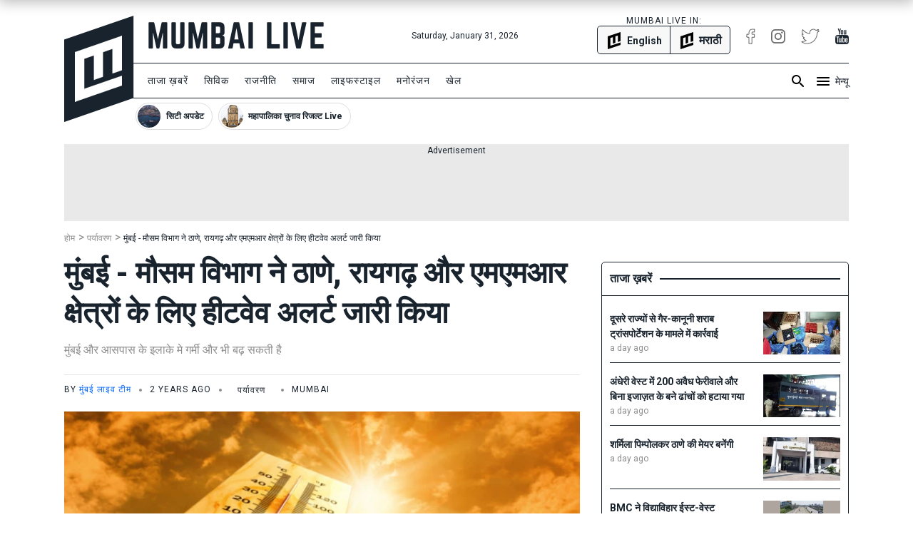

--- FILE ---
content_type: text/html; charset=utf-8
request_url: https://www.mumbailive.com/hi/environment/mumbai-weather-update-imd-issues-fresh-heatwave-alert-for-thane-raigad-and-mmr-areas-83807
body_size: 24402
content:
<!DOCTYPE html><html xmlns="http://www.w3.org/1999/xhtml" xmlns:fb="http://www.facebook.com/2008/fbml" xml:lang="hi" lang="hi"><head><meta charset="utf-8"><meta name="dcterms.rightsHolder" content="MumbaiLive, Copyright (c) 2026"><meta http-equiv="X-UA-Compatible" content="IE=edge,chrome=IE8"><meta name="viewport" content="width=device-width, initial-scale=1"><meta name="dc.language" content="hi"><meta name="applanguage" content="hi"><meta name="csrf-token" content="Pk1rbrHf-oG5B2M9lCZnR-HYwhAW463UJzMU"><meta name="robots" content="INDEX FOLLOW"><meta name="title" content="Mumbai weather update imd issues fresh heatwave alert for thane, raigad &amp; mmr areas | मुंबई - मौसम विभाग  ने ठाणे, रायगढ़ और एमएमआर क्षेत्रों के लिए हीटवेव अलर्ट जारी किया | Mumbai Live"><meta name="description" content="पिछले कुछ दिनों से मुंबई में तापमान में कमी आने से थोड़ी राहत मिली है, लेकिन एक बार फिर मुंबई में पारा चढ़ा रहेगा. कोलाबा मौसम विभाग ने भविष्यवाणी की है कि शनिवार, रविवार और सोमवार को मुंबई का पारा 37 डिग्री सेल्सियस को पार कर जाएगा. इसलिए प्रशासन ने नागरिकों से अपील की है कि वे सावधान रहें और दोपहर"><meta name="keywords" content="mumbai,thane,raigad,temperature"><meta name="news_keywords" content="mumbai,thane,raigad,temperature"><link rel="canonical" href="https://www.mumbailive.com/hi/environment/mumbai-weather-update-imd-issues-fresh-heatwave-alert-for-thane-raigad-and-mmr-areas-83807"><link rel="alternate" href="android-app://com.mumbailive.android/https/www.mumbailive.com/hi/environment/mumbai-weather-update-imd-issues-fresh-heatwave-alert-for-thane-raigad-and-mmr-areas-83807"><link rel="alternate" href="ios-app://1216360089/https/www.mumbailive.com/hi/environment/mumbai-weather-update-imd-issues-fresh-heatwave-alert-for-thane-raigad-and-mmr-areas-83807"><meta property="fb:pages" content="963027840478621"><title>Mumbai weather update imd issues fresh heatwave alert for thane, raigad &amp; mmr areas | मुंबई - मौसम विभाग  ने ठाणे, रायगढ़ और एमएमआर क्षेत्रों के लिए हीटवेव अलर्ट जारी किया</title><!-- Open Graph data--><meta property="fb:app_id" content="311056009239411"><meta property="og:site_name" content="Mumbai Live"><meta property="fb:pages" content="256850034779440"><meta property="og:url" content="https://www.mumbailive.com/hi/environment/mumbai-weather-update-imd-issues-fresh-heatwave-alert-for-thane-raigad-and-mmr-areas-83807"><meta property="og:title" content="मुंबई - मौसम विभाग  ने ठाणे, रायगढ़ और एमएमआर क्षेत्रों के लिए हीटवेव अलर्ट जारी किया"><meta property="og:image" content="https://www.mumbailive.com/images/media/images/images_1558164704380_temperature.jpg?bg=db9131&amp;crop=645%2C362.10526315789474%2C0%2C0&amp;fit=crop&amp;fitToScale=w%2C1368%2C768&amp;fm=webp&amp;h=606.3157894736842&amp;height=400&amp;w=1080&amp;width=645"><meta property="og:description" content="पिछले कुछ दिनों से मुंबई में तापमान में कमी आने से थोड़ी राहत मिली है, लेकिन एक बार फिर मुंबई में पारा चढ़ा रहेगा. कोलाबा मौसम विभाग ने भविष्यवाणी की है कि शनिवार, रविवार और सोमवार को मुंबई का पारा 37 डिग्री सेल्सियस को पार कर जाएगा. इसलिए प्रशासन ने नागरिकों से अपील की है कि वे सावधान रहें और दोपहर"><meta property="og:type" content="article"><meta property="article:publisher" content="https://www.facebook.com/mumbailivehindi"><meta property="article:author" content="https://www.facebook.com/mumbailivehindi"><meta property="og:image:width" content="1080"><meta property="og:image:height" content="606"><meta property="article:tag" content="mumbai"><meta property="article:tag" content="thane"><meta property="article:tag" content="raigad"><meta property="article:tag" content="temperature"><!-- end--><!-- Twitter Card data--><meta name="twitter:card" content="summary"><meta name="twitter:site" content="@MumbaiLiveNews"><meta name="twitter:app:name:googleplay" content="Mumbai Live - Local News Guide"><meta name="twitter:app:id:googleplay" content="com.mumbailive.android"><meta name="twitter:app:url:googleplay" content="https://play.google.com/store/apps/details?id=com.mumbailive.android"><meta name="twitter:title" content="Mumbai weather update imd issues fresh heatwave alert for thane, raigad &amp; mmr areas | मुंबई - मौसम विभाग  ने ठाणे, रायगढ़ और एमएमआर क्षेत्रों के लिए हीटवेव अलर्ट जारी किया"><meta name="twitter:image" content="https://www.mumbailive.com/images/media/images/images_1558164704380_temperature.jpg?bg=db9131&amp;crop=645%2C362.10526315789474%2C0%2C0&amp;fit=crop&amp;fitToScale=w%2C1368%2C768&amp;fm=webp&amp;h=606.3157894736842&amp;height=400&amp;w=1080&amp;width=645"><meta name="twitter:description" content="पिछले कुछ दिनों से मुंबई में तापमान में कमी आने से थोड़ी राहत मिली है, लेकिन एक बार फिर मुंबई में पारा चढ़ा रहेगा. कोलाबा मौसम विभाग ने भविष्यवाणी की है कि शनिवार, रविवार और सोमवार को मुंबई का पारा 37 डिग्री सेल्सियस को पार कर जाएगा. इसलिए प्रशासन ने नागरिकों से अपील की है कि वे सावधान रहें और दोपहर"><meta name="twitter:url" content="https://www.mumbailive.com/hi/environment/mumbai-weather-update-imd-issues-fresh-heatwave-alert-for-thane-raigad-and-mmr-areas-83807"><meta name="twitter:card" content="summary_large_image"><meta name="twitter:creator" content="@MumbaiLiveNews"><!-- end--><!-- Apple Meta data--><meta name="apple-mobile-web-app-capable" content="yes"><meta name="apple-mobile-web-app-status-bar-style" content="black"><meta name="apple-mobile-web-app-title" content="Mumbai Live"><!-- end--><link rel="apple-touch-icon-precomposed" sizes="57x57" href="/build/images/favicon/apple-touch-icon-57x57-063ec5df6c.png"><link rel="apple-touch-icon-precomposed" sizes="114x114" href="/build/images/favicon/apple-touch-icon-114x114-7d07924b48.png"><link rel="apple-touch-icon-precomposed" sizes="72x72" href="/build/images/favicon/apple-touch-icon-72x72-71c2279cb3.png"><link rel="apple-touch-icon-precomposed" sizes="144x144" href="/build/images/favicon/apple-touch-icon-144x144-c09f2d07eb.png"><link rel="apple-touch-icon-precomposed" sizes="60x60" href="/build/images/favicon/apple-touch-icon-60x60-50684e9f17.png"><link rel="apple-touch-icon-precomposed" sizes="120x120" href="/build/images/favicon/apple-touch-icon-120x120-c63d386549.png"><link rel="apple-touch-icon-precomposed" sizes="76x76" href="/build/images/favicon/apple-touch-icon-76x76-faabdbcf10.png"><link rel="apple-touch-icon-precomposed" sizes="152x152" href="/build/images/favicon/apple-touch-icon-152x152-4199f1bbcb.png"><link rel="icon" type="image/png" href="/build/images/favicon/favicon-196x196-95413f5c3b.png" sizes="196x196"><link rel="icon" type="image/png" href="/build/images/favicon/favicon-96x96-223e817e32.png" sizes="96x96"><link rel="icon" type="image/png" href="/build/images/favicon/favicon-32x32-2caa5a4b08.png" sizes="32x32"><link rel="icon" type="image/png" href="/build/images/favicon/favicon-16x16-d469aa263e.png" sizes="16x16"><link rel="icon" type="image/png" href="/build/images/favicon/favicon-128-3efe18daa6.png" sizes="128x128"><meta name="application-name" content="&amp;nbsp;"><meta name="msapplication-TileColor" content="#FFFFFF"><meta name="msapplication-TileImage" content="mstile-144x144.png"><meta name="msapplication-square70x70logo" content="mstile-70x70.png"><meta name="msapplication-square150x150logo" content="mstile-150x150.png"><meta name="msapplication-wide310x150logo" content="mstile-310x150.png"><meta name="msapplication-square310x310logo" content="mstile-310x310.png"><meta name="outreach_verification" content="qFqoIaVhzD2L0MoTqQoj"><link rel="dns-prefetch" href="https://www.google.com"><link rel="dns-prefetch" href="https://apis.google.com"><link rel="dns-prefetch" href="https://ajax.googleapis.com"><link rel="dns-prefetch" href="https://pagead2.googlesyndication.com"><link rel="dns-prefetch" href="https://www.googletagservices.com"><link rel="dns-prefetch" href="https://googleads.g.doubleclick.net"><link rel="dns-prefetch" href="https://gstatic.com"><link rel="dns-prefetch" href="https://fonts.gstatic.com"><link rel="dns-prefetch" href="https://ssl.gstatic.com"><link rel="dns-prefetch" href="https://www.google-analytics.com"><link rel="dns-prefetch" href="https://www.youtube.com"><link rel="dns-prefetch" href="https://img.youtube.com"><link rel="dns-prefetch" href="https://connect.facebook.net"><link rel="dns-prefetch" href="https://platform.twitter.com"><link rel="dns-prefetch" href="https://jsc.mgid.com"><link rel="alternate" href="https://www.mumbailive.com/mr/environment/mumbai-weather-update-imd-issues-fresh-heatwave-alert-for-thane-raigad-and-mmr-areas-83807" hreflang="mr"><link rel="alternate" href="https://www.mumbailive.com/en/environment/mumbai-weather-update-imd-issues-fresh-heatwave-alert-for-thane-raigad-and-mmr-areas-83807" hreflang="en"><link rel="alternate" href="https://www.mumbailive.com/hi/environment/mumbai-weather-update-imd-issues-fresh-heatwave-alert-for-thane-raigad-and-mmr-areas-83807" hreflang="hi"><link rel="amphtml" href="https://www.mumbailive.com/amp/hi/environment/mumbai-weather-update-imd-issues-fresh-heatwave-alert-for-thane-raigad-and-mmr-areas-83807"><style>*,::after,::before{box-sizing:border-box}html{font-family:sans-serif;line-height:1.15;-webkit-text-size-adjust:100%;-ms-text-size-adjust:100%;-ms-overflow-style:scrollbar}@-ms-viewport{width:device-width}header{display:block}body{margin:0;font-family:-apple-system,BlinkMacSystemFont,"Segoe UI",Roboto,"Helvetica Neue",Arial,sans-serif,"Apple Color Emoji","Segoe UI Emoji","Segoe UI Symbol";font-size:1rem;font-weight:400;line-height:1.5;color:#212529;text-align:left;background-color:#fff}hr{box-sizing:content-box;height:0;overflow:visible}h1{margin-top:0;margin-bottom:.5rem}p{margin-top:0;margin-bottom:1rem}ol,ul{margin-top:0;margin-bottom:1rem}ul ul{margin-bottom:0}strong{font-weight:bolder}a{color:#0064ff;text-decoration:none;background-color:transparent;-webkit-text-decoration-skip:objects}a:not([href]):not([tabindex]){color:inherit;text-decoration:none}img{vertical-align:middle;border-style:none}svg:not(:root){overflow:hidden}input{margin:0;font-family:inherit;font-size:inherit;line-height:inherit}input{overflow:visible}::-webkit-file-upload-button{font:inherit;-webkit-appearance:button}h1{margin-bottom:.5rem;font-family:inherit;font-weight:500;line-height:1.2;color:inherit}h1{font-size:2.5rem}hr{margin-top:1rem;margin-bottom:1rem;border:0;border-top:1px solid rgba(0,0,0,.1)}.list-unstyled{padding-left:0;list-style:none}.container{width:100%;padding-right:15px;padding-left:15px;margin-right:auto;margin-left:auto}@media (min-width:576px){.container{max-width:540px}}@media (min-width:768px){.container{max-width:720px}}.container-fluid{width:100%;padding-right:15px;padding-left:15px;margin-right:auto;margin-left:auto}.row{display:flex;flex-wrap:wrap;margin-right:-15px;margin-left:-15px}.col-4,.col-8,.col-md-10,.col-md-2,.col-md-4,.col-md-8{position:relative;width:100%;min-height:1px;padding-right:15px;padding-left:15px}.col-4{flex:0 0 33.33333%;max-width:33.33333%}.col-8{flex:0 0 66.66667%;max-width:66.66667%}@media (min-width:768px){.col-md-2{flex:0 0 16.66667%;max-width:16.66667%}.col-md-4{flex:0 0 33.33333%;max-width:33.33333%}.col-md-8{flex:0 0 66.66667%;max-width:66.66667%}.col-md-10{flex:0 0 83.33333%;max-width:83.33333%}}.collapse{display:none}.alert{position:relative;padding:.75rem 1.25rem;margin-bottom:1rem;border:1px solid transparent;border-radius:5px}.alert-heading{color:inherit}.alert-link{font-weight:700}.alert-dismissible{padding-right:4rem}.alert-dismissible .close{position:absolute;top:0;right:0;padding:.75rem 1.25rem;color:inherit}.alert-primary{color:#003485;background-color:#cce0ff;border-color:#b8d4ff}.alert-primary hr{border-top-color:#9fc5ff}.alert-primary .alert-link{color:#002052}.alert-secondary{color:#383d41;background-color:#e2e3e5;border-color:#d6d8db}.alert-secondary hr{border-top-color:#c8cbcf}.alert-secondary .alert-link{color:#202326}.alert-success{color:#155724;background-color:#d4edda;border-color:#c3e6cb}.alert-success hr{border-top-color:#b1dfbb}.alert-success .alert-link{color:#0b2e13}.alert-info{color:#0c5460;background-color:#d1ecf1;border-color:#bee5eb}.alert-info hr{border-top-color:#abdde5}.alert-info .alert-link{color:#062c33}.alert-warning{color:#856404;background-color:#fff3cd;border-color:#ffeeba}.alert-warning hr{border-top-color:#ffe8a1}.alert-warning .alert-link{color:#533f03}.alert-danger{color:#840016;background-color:#ffccd4;border-color:#ffb8c3}.alert-danger hr{border-top-color:#ff9fad}.alert-danger .alert-link{color:#51000e}.alert-light{color:#818182;background-color:#fefefe;border-color:#fdfdfe}.alert-light hr{border-top-color:#ececf6}.alert-light .alert-link{color:#686868}.alert-dark{color:#1b1e21;background-color:#d6d8d9;border-color:#c6c8ca}.alert-dark hr{border-top-color:#b9bbbe}.alert-dark .alert-link{color:#040505}.bg-white{background:#fff!important}.border{border:1px solid #dee2e6!important}.border-top{border-top:1px solid #dee2e6!important}.border-right{border-right:1px solid #dee2e6!important}.border-bottom{border-bottom:1px solid #dee2e6!important}.border-0{border:0!important}.border-top-0{border-top:0!important}.border-right-0{border-right:0!important}.border-bottom-0{border-bottom:0!important}.border-left-0{border-left:0!important}.rounded{border-radius:5px!important}.rounded-right{border-top-right-radius:5px!important;border-bottom-right-radius:5px!important}.rounded-left{border-top-left-radius:5px!important;border-bottom-left-radius:5px!important}.rounded-circle{border-radius:50%!important}.clearfix::after{display:block;clear:both;content:""}.d-none{display:none!important}.d-inline-block{display:inline-block!important}.d-block{display:block!important}.d-flex{display:flex!important}.flex-column{flex-direction:column!important}.justify-content-end{justify-content:flex-end!important}.justify-content-center{justify-content:center!important}.align-items-center{align-items:center!important}.float-left{float:left!important}.float-right{float:right!important}.position-relative{position:relative!important}.position-absolute{position:absolute!important}.position-fixed{position:fixed!important}.w-100{width:100%!important}.h-100{height:100%!important}.mw-100{max-width:100%!important}.mh-100{max-height:100%!important}.text-truncate{overflow:hidden;text-overflow:ellipsis;white-space:nowrap}.text-left{text-align:left!important}.text-right{text-align:right!important}.text-center{text-align:center!important}.text-uppercase{text-transform:uppercase!important}.text-capitalize{text-transform:capitalize!important}html{font-size:16px;min-height:100%}body{min-height:100%;font-size:16px;line-height:1.5;letter-spacing:0;color:#19232d;font-family:Roboto,sans-serif;-webkit-font-smoothing:antialiased;-moz-osx-font-smoothing:grayscale}.ml-font-teko{font-family:Roboto,sans-serif}.ml-font-bold{font-weight:700}.ml-font-black{font-weight:900}.ml-font-size-xs{font-size:12px}.ml-font-size-sm{font-size:14px}.ml-font-size-lg{font-size:18px}.ml-font-size-xl{font-size:22px}.ml-font-size-xxl{font-size:24px}.ml-card-box-shadow{box-shadow:0 2px 4px rgba(0,0,0,.4)}.top-0{top:0}.top-50{top:50%;-moz-transform:translateY(-50%);-o-transforma:translateY(-50%);-webkit-transform:translateY(-50%);transform:translateY(-50%)}.bottom-0{bottom:0}.left-0{left:0}.right-0{right:0}.ml-section-header hr{border-top-color:#19232d}.nowrap{white-space:nowrap}.pre-wrap{white-space:pre-wrap}img{max-width:100%;max-height:100%}hr.app-black{border-top:1px solid #19232d}.image-container{position:relative;height:0;overflow:hidden;padding-bottom:100%;background:#e9e9e9}.image-container.news{padding-bottom:56%}.image-container.facebook-img:not(.news){padding-bottom:75%}.image-container img{width:100%}.image-container img:not(.icon){position:absolute;top:0;left:0}.letter-space-1{letter-spacing:1px}.flex-1{flex:1}.push--top{margin-top:22px!important}.push--right{margin-right:22px!important}.push--bottom{margin-bottom:22px!important}.push--left{margin-left:22px!important}.push--ends{margin-top:22px!important;margin-bottom:22px!important}.push-half--right{margin-right:11px!important}.push-half--bottom{margin-bottom:11px!important}.push-half--left{margin-left:11px!important}.push-half--sides{margin-right:11px!important;margin-left:11px!important}.push-quarter--right{margin-right:5.5px!important}.flush{margin:0!important}.flush--top{margin-top:0!important}.flush--bottom{margin-bottom:0!important}.soft--top{padding-top:22px!important}.soft--right{padding-right:22px!important}.soft--ends{padding-top:22px!important;padding-bottom:22px!important}.soft--sides{padding-right:22px!important;padding-left:22px!important}.soft-half{padding:11px!important}.soft-half--right{padding-right:11px!important}.soft-half--bottom{padding-bottom:11px!important}.soft-half--left{padding-left:11px!important}.soft-half--ends{padding-top:11px!important;padding-bottom:11px!important}.soft-half--sides{padding-right:11px!important;padding-left:11px!important}.soft-quarter--bottom{padding-bottom:5.5px!important}.soft-quarter--left{padding-left:5.5px!important}.soft-quarter--ends{padding-top:5.5px!important;padding-bottom:5.5px!important}.hard{padding:0!important}.hard--left{padding-left:0!important}.overflow-hidden{overflow:hidden}.overflow-y-scroll{overflow-y:scroll}.overflow-x-scroll{overflow-x:scroll}.color-white{color:#fff!important}.color-grey{color:#8d8d8d!important}.color-app-black{color:#19232d!important}.color-blue{color:#0064ff!important}.bg-app-black{background-color:#19232d}.bg-grey{background-color:#8d8d8d}.bg-light-grey{background-color:#e9e9e9}.bg-lighter-grey{background-color:#f8f8f8}.border-app{border-color:#19232d!important}.no-decoration{text-decoration:none}.outline-none{outline:0}#ml-body-overlay{background:rgba(0,0,0,.6);position:fixed;left:0;height:100%;width:100%;z-index:4;visibility:hidden;opacity:0}.multiline-ellipsis-3{white-space:initial;display:block;overflow:hidden;line-height:1.5;max-height:4.5em}.v-align-middle{vertical-align:middle}.v-align-contents:before{content:"";height:100%;display:inline-block;vertical-align:middle}.v-align-contents>*{vertical-align:middle;display:inline-block}.normal-lh{line-height:normal}.dot{display:inline-block;width:4px;height:4px;border-radius:50%;vertical-align:middle;margin:0 8px}.ml-by-line{font-size:12px;color:#8d8d8d}.ml-play-video-icon{position:absolute;width:100%;height:100%;top:0;text-align:center}.ml-play-video-icon img{border-radius:50%}.ml-play-video-icon.sm img{width:32px}.brdcrmb--l__i{padding-right:5px;display:inline-block}.brdcrmb--l__i[data-breadcrumb]:before{content:attr(data-breadcrumb) " "}#ml-aside-nav{z-index:4;right:-100%}#ml-aside-nav .super-category{background:0 0}#ml-aside-nav .super-category .up{display:inline-block}#ml-aside-nav .super-category .down{display:none}#ml-aside-nav .super-category.collapsed{background:#19232d;color:#fff}#ml-aside-nav .super-category.collapsed .up{display:none}#ml-aside-nav .super-category.collapsed .down{display:inline-block}#ml-aside-nav .super-category.collapsed .down.active{display:none}#language-switch{height:40px;line-height:38px}.caption{color:#8d8d8d;font-style:italic}iframe{max-width:100%}.facebook-img{background-position:center;background-size:100% auto;background-repeat:no-repeat}#audio-player .loader{display:none;background:rgba(0,0,0,.4);z-index:2}.hide-scrollbar{-ms-overflow-style:none}.hide-scrollbar::-webkit-scrollbar{display:none}.horizontal-scroll .nav-btn{outline:0;background:#fff;height:40px;width:40px;top:50%;margin-top:-20px}.horizontal-scroll .nav-btn.left{left:-10px}.horizontal-scroll .nav-btn.right{right:-10px}.horizontal-scroll .nav-btn[disabled]{opacity:.3}.horizontal-scroll .nav-btn.transparent[disabled]{display:none}.horizontal-scroll .nav-btn.transparent.left{top:0;left:-7px;background:linear-gradient(90deg,#fff 10%,rgba(255,255,255,0))}.horizontal-scroll .nav-btn.transparent.right{top:0;right:-7px;background:linear-gradient(270deg,#fff 10%,rgba(255,255,255,0))}.webkit-smooth-scroll{-webkit-overflow-scrolling:touch}.lazy-img-icon img{width:50%}.read-more .more-text{display:none}.read-more.active .more-text{display:inline}.read-more.active .more{display:none}.ml-icons{display:inline-block;width:24px;height:24px;background-image:url(/static/images/sprites/default_24dp_sprites.png)}.ml-icons.active{background-image:url(/static/images/sprites/active_24dp_sprites.png)}.ml-icons.white{background-image:url(/static/images/sprites/white_24dp_sprites.png)}.ml-icons.search{background-position:0 -25px}.ml-icons.menu{background-position:0 0}.ml-icons.times{background-position:0 -150px}.ml-icons.chevron_left{background-position:0 -200px}.ml-icons.chevron_right{background-position:0 -175px}.ml-icons.arrow_forward{background-position:0 -275px}.ml-icons.arrow_back{background-position:0 -300px}.ml-icons.chevron_down{background-position:0 -325px}.ml-icons.chevron_up{background-position:0 -350px}h1{line-height:1.4}.container{max-width:1130px}#ml-header{height:150px;background:#fff}#ml-header #ml-logo{width:365px}#ml-top-nav{height:56px;line-height:56px}#ml-top-nav ul{color:#19232d}#ml-nav{top:66px;height:50px;line-height:48px;width:100%;padding-left:95px}#ml-nav #main-nav li a{color:#19232d}#alt-header{z-index:3;height:50px;top:-50px;box-shadow:0 0 20px 2px rgba(0,0,0,.3)}#ml-page-content{margin-top:30px}.ml-section-header hr{border-top:2px solid #19232d}#ml-aside-nav{max-width:350px}#ml-search-form{top:150px;opacity:0;z-index:-1}.ml-play-video-icon img{max-width:80px;width:25%}.ml-play-video-icon img:hover{background:rgba(20,22,26,.7)}#nav-blocks-cnt{height:38px;overflow-y:hidden;padding-left:100px;bottom:-10px}#nav-blocks-cnt .nav-btn{width:120px;height:38px;top:0}#nav-blocks-cnt .nav-btn[disabled]{display:none}#nav-blocks-cnt .nav-btn.left{background:linear-gradient(90deg,#fff 10%,rgba(255,255,255,0))}#nav-blocks-cnt .nav-btn.right{right:-7px;background:linear-gradient(270deg,#fff 10%,rgba(255,255,255,0))}#nav-blocks-cnt .nav-block{border-radius:20px;margin-right:8px;overflow:hidden;border:1px solid #ddd}#nav-blocks-cnt .nav-block:last-child{margin-right:0}#nav-blocks-cnt .nav-block .body{white-space:initial;line-height:12px}#nav-blocks-cnt .nav-block .body .title{font-size:12px;line-height:14px}#nav-blocks-cnt .nav-block .body .img{margin:2px;width:32px;height:32px;background-color:#ddd;background-position:bottom;background-size:cover;border-radius:50%}#admin-control{z-index:3}.ml-google-ad.skyscraper{position:fixed;top:55px;margin-left:565px;left:50%;width:160px;height:600px}.ml-google-ad .body.square{min-height:280px}.ml-google-ad .body.horizontal{min-height:90px}.ml-google-ad ins{display:block}.ml-google-ad ins[data-adsbygoogle-status]{min-height:auto}.ml-story-headline{font-size:42px;line-height:1.3em}*,::after,::before{box-sizing:border-box}html{font-family:sans-serif;line-height:1.15;-webkit-text-size-adjust:100%;-ms-text-size-adjust:100%;-ms-overflow-style:scrollbar}@-ms-viewport{width:device-width}header{display:block}body{margin:0;font-family:-apple-system,BlinkMacSystemFont,"Segoe UI",Roboto,"Helvetica Neue",Arial,sans-serif,"Apple Color Emoji","Segoe UI Emoji","Segoe UI Symbol";font-size:1rem;font-weight:400;line-height:1.5;color:#212529;text-align:left;background-color:#fff}hr{box-sizing:content-box;height:0;overflow:visible}h1{margin-top:0;margin-bottom:.5rem}p{margin-top:0;margin-bottom:1rem}ol,ul{margin-top:0;margin-bottom:1rem}ul ul{margin-bottom:0}strong{font-weight:bolder}a{color:#0064ff;text-decoration:none;background-color:transparent;-webkit-text-decoration-skip:objects}a:not([href]):not([tabindex]){color:inherit;text-decoration:none}img{vertical-align:middle;border-style:none}svg:not(:root){overflow:hidden}input{margin:0;font-family:inherit;font-size:inherit;line-height:inherit}input{overflow:visible}::-webkit-file-upload-button{font:inherit;-webkit-appearance:button}h1{margin-bottom:.5rem;font-family:inherit;font-weight:500;line-height:1.2;color:inherit}h1{font-size:2.5rem}hr{margin-top:1rem;margin-bottom:1rem;border:0;border-top:1px solid rgba(0,0,0,.1)}.list-unstyled{padding-left:0;list-style:none}.container{width:100%;padding-right:15px;padding-left:15px;margin-right:auto;margin-left:auto}@media (min-width:576px){.container{max-width:540px}}@media (min-width:768px){.container{max-width:720px}}.container-fluid{width:100%;padding-right:15px;padding-left:15px;margin-right:auto;margin-left:auto}.row{display:flex;flex-wrap:wrap;margin-right:-15px;margin-left:-15px}.col-4,.col-8,.col-md-10,.col-md-2,.col-md-4,.col-md-8{position:relative;width:100%;min-height:1px;padding-right:15px;padding-left:15px}.col-4{flex:0 0 33.33333%;max-width:33.33333%}.col-8{flex:0 0 66.66667%;max-width:66.66667%}@media (min-width:768px){.col-md-2{flex:0 0 16.66667%;max-width:16.66667%}.col-md-4{flex:0 0 33.33333%;max-width:33.33333%}.col-md-8{flex:0 0 66.66667%;max-width:66.66667%}.col-md-10{flex:0 0 83.33333%;max-width:83.33333%}}.collapse{display:none}.alert{position:relative;padding:.75rem 1.25rem;margin-bottom:1rem;border:1px solid transparent;border-radius:5px}.alert-heading{color:inherit}.alert-link{font-weight:700}.alert-dismissible{padding-right:4rem}.alert-dismissible .close{position:absolute;top:0;right:0;padding:.75rem 1.25rem;color:inherit}.alert-primary{color:#003485;background-color:#cce0ff;border-color:#b8d4ff}.alert-primary hr{border-top-color:#9fc5ff}.alert-primary .alert-link{color:#002052}.alert-secondary{color:#383d41;background-color:#e2e3e5;border-color:#d6d8db}.alert-secondary hr{border-top-color:#c8cbcf}.alert-secondary .alert-link{color:#202326}.alert-success{color:#155724;background-color:#d4edda;border-color:#c3e6cb}.alert-success hr{border-top-color:#b1dfbb}.alert-success .alert-link{color:#0b2e13}.alert-info{color:#0c5460;background-color:#d1ecf1;border-color:#bee5eb}.alert-info hr{border-top-color:#abdde5}.alert-info .alert-link{color:#062c33}.alert-warning{color:#856404;background-color:#fff3cd;border-color:#ffeeba}.alert-warning hr{border-top-color:#ffe8a1}.alert-warning .alert-link{color:#533f03}.alert-danger{color:#840016;background-color:#ffccd4;border-color:#ffb8c3}.alert-danger hr{border-top-color:#ff9fad}.alert-danger .alert-link{color:#51000e}.alert-light{color:#818182;background-color:#fefefe;border-color:#fdfdfe}.alert-light hr{border-top-color:#ececf6}.alert-light .alert-link{color:#686868}.alert-dark{color:#1b1e21;background-color:#d6d8d9;border-color:#c6c8ca}.alert-dark hr{border-top-color:#b9bbbe}.alert-dark .alert-link{color:#040505}.bg-white{background:#fff!important}.border{border:1px solid #dee2e6!important}.border-top{border-top:1px solid #dee2e6!important}.border-right{border-right:1px solid #dee2e6!important}.border-bottom{border-bottom:1px solid #dee2e6!important}.border-0{border:0!important}.border-top-0{border-top:0!important}.border-right-0{border-right:0!important}.border-bottom-0{border-bottom:0!important}.border-left-0{border-left:0!important}.rounded{border-radius:5px!important}.rounded-right{border-top-right-radius:5px!important;border-bottom-right-radius:5px!important}.rounded-left{border-top-left-radius:5px!important;border-bottom-left-radius:5px!important}.rounded-circle{border-radius:50%!important}.clearfix::after{display:block;clear:both;content:""}.d-none{display:none!important}.d-inline-block{display:inline-block!important}.d-block{display:block!important}.d-flex{display:flex!important}.flex-column{flex-direction:column!important}.justify-content-end{justify-content:flex-end!important}.justify-content-center{justify-content:center!important}.align-items-center{align-items:center!important}.float-left{float:left!important}.float-right{float:right!important}.position-relative{position:relative!important}.position-absolute{position:absolute!important}.position-fixed{position:fixed!important}.w-100{width:100%!important}.h-100{height:100%!important}.mw-100{max-width:100%!important}.mh-100{max-height:100%!important}.text-truncate{overflow:hidden;text-overflow:ellipsis;white-space:nowrap}.text-left{text-align:left!important}.text-right{text-align:right!important}.text-center{text-align:center!important}.text-uppercase{text-transform:uppercase!important}.text-capitalize{text-transform:capitalize!important}html{font-size:16px;min-height:100%}body{min-height:100%;font-size:16px;line-height:1.5;letter-spacing:0;color:#19232d;font-family:Roboto,sans-serif;-webkit-font-smoothing:antialiased;-moz-osx-font-smoothing:grayscale}.ml-font-teko{font-family:Roboto,sans-serif}.ml-font-bold{font-weight:700}.ml-font-black{font-weight:900}.ml-font-size-xs{font-size:12px}.ml-font-size-sm{font-size:14px}.ml-font-size-lg{font-size:18px}.ml-font-size-xl{font-size:22px}.ml-font-size-xxl{font-size:24px}.ml-card-box-shadow{box-shadow:0 2px 4px rgba(0,0,0,.4)}.top-0{top:0}.top-50{top:50%;-moz-transform:translateY(-50%);-o-transforma:translateY(-50%);-webkit-transform:translateY(-50%);transform:translateY(-50%)}.bottom-0{bottom:0}.left-0{left:0}.right-0{right:0}.ml-section-header hr{border-top-color:#19232d}.nowrap{white-space:nowrap}.pre-wrap{white-space:pre-wrap}img{max-width:100%;max-height:100%}hr.app-black{border-top:1px solid #19232d}.image-container{position:relative;height:0;overflow:hidden;padding-bottom:100%;background:#e9e9e9}.image-container.news{padding-bottom:56%}.image-container.facebook-img:not(.news){padding-bottom:75%}.image-container img{width:100%}.image-container img:not(.icon){position:absolute;top:0;left:0}.letter-space-1{letter-spacing:1px}.flex-1{flex:1}.push--top{margin-top:22px!important}.push--right{margin-right:22px!important}.push--bottom{margin-bottom:22px!important}.push--left{margin-left:22px!important}.push--ends{margin-top:22px!important;margin-bottom:22px!important}.push-half--right{margin-right:11px!important}.push-half--bottom{margin-bottom:11px!important}.push-half--left{margin-left:11px!important}.push-half--sides{margin-right:11px!important;margin-left:11px!important}.push-quarter--right{margin-right:5.5px!important}.flush{margin:0!important}.flush--top{margin-top:0!important}.flush--bottom{margin-bottom:0!important}.soft--top{padding-top:22px!important}.soft--right{padding-right:22px!important}.soft--ends{padding-top:22px!important;padding-bottom:22px!important}.soft--sides{padding-right:22px!important;padding-left:22px!important}.soft-half{padding:11px!important}.soft-half--right{padding-right:11px!important}.soft-half--bottom{padding-bottom:11px!important}.soft-half--left{padding-left:11px!important}.soft-half--ends{padding-top:11px!important;padding-bottom:11px!important}.soft-half--sides{padding-right:11px!important;padding-left:11px!important}.soft-quarter--bottom{padding-bottom:5.5px!important}.soft-quarter--left{padding-left:5.5px!important}.soft-quarter--ends{padding-top:5.5px!important;padding-bottom:5.5px!important}.hard{padding:0!important}.hard--left{padding-left:0!important}.overflow-hidden{overflow:hidden}.overflow-y-scroll{overflow-y:scroll}.overflow-x-scroll{overflow-x:scroll}.color-white{color:#fff!important}.color-grey{color:#8d8d8d!important}.color-app-black{color:#19232d!important}.color-blue{color:#0064ff!important}.bg-app-black{background-color:#19232d}.bg-grey{background-color:#8d8d8d}.bg-light-grey{background-color:#e9e9e9}.bg-lighter-grey{background-color:#f8f8f8}.border-app{border-color:#19232d!important}.no-decoration{text-decoration:none}.outline-none{outline:0}#ml-body-overlay{background:rgba(0,0,0,.6);position:fixed;left:0;height:100%;width:100%;z-index:4;visibility:hidden;opacity:0}.multiline-ellipsis-3{white-space:initial;display:block;overflow:hidden;line-height:1.5;max-height:4.5em}.v-align-middle{vertical-align:middle}.v-align-contents:before{content:"";height:100%;display:inline-block;vertical-align:middle}.v-align-contents>*{vertical-align:middle;display:inline-block}.normal-lh{line-height:normal}.dot{display:inline-block;width:4px;height:4px;border-radius:50%;vertical-align:middle;margin:0 8px}.ml-by-line{font-size:12px;color:#8d8d8d}.ml-play-video-icon{position:absolute;width:100%;height:100%;top:0;text-align:center}.ml-play-video-icon img{border-radius:50%}.ml-play-video-icon.sm img{width:32px}.brdcrmb--l__i{padding-right:5px;display:inline-block}.brdcrmb--l__i[data-breadcrumb]:before{content:attr(data-breadcrumb) " "}#ml-aside-nav{z-index:4;right:-100%}#ml-aside-nav .super-category{background:0 0}#ml-aside-nav .super-category .up{display:inline-block}#ml-aside-nav .super-category .down{display:none}#ml-aside-nav .super-category.collapsed{background:#19232d;color:#fff}#ml-aside-nav .super-category.collapsed .up{display:none}#ml-aside-nav .super-category.collapsed .down{display:inline-block}#ml-aside-nav .super-category.collapsed .down.active{display:none}#language-switch{height:40px;line-height:38px}.caption{color:#8d8d8d;font-style:italic}iframe{max-width:100%}.facebook-img{background-position:center;background-size:100% auto;background-repeat:no-repeat}#audio-player .loader{display:none;background:rgba(0,0,0,.4);z-index:2}.hide-scrollbar{-ms-overflow-style:none}.hide-scrollbar::-webkit-scrollbar{display:none}.horizontal-scroll .nav-btn{outline:0;background:#fff;height:40px;width:40px;top:50%;margin-top:-20px}.horizontal-scroll .nav-btn.left{left:-10px}.horizontal-scroll .nav-btn.right{right:-10px}.horizontal-scroll .nav-btn[disabled]{opacity:.3}.horizontal-scroll .nav-btn.transparent[disabled]{display:none}.horizontal-scroll .nav-btn.transparent.left{top:0;left:-7px;background:linear-gradient(90deg,#fff 10%,rgba(255,255,255,0))}.horizontal-scroll .nav-btn.transparent.right{top:0;right:-7px;background:linear-gradient(270deg,#fff 10%,rgba(255,255,255,0))}.webkit-smooth-scroll{-webkit-overflow-scrolling:touch}.lazy-img-icon img{width:50%}.read-more .more-text{display:none}.read-more.active .more-text{display:inline}.read-more.active .more{display:none}.ml-icons{display:inline-block;width:24px;height:24px;background-image:url(/static/images/sprites/default_24dp_sprites.png)}.ml-icons.active{background-image:url(/static/images/sprites/active_24dp_sprites.png)}.ml-icons.white{background-image:url(/static/images/sprites/white_24dp_sprites.png)}.ml-icons.search{background-position:0 -25px}.ml-icons.menu{background-position:0 0}.ml-icons.times{background-position:0 -150px}.ml-icons.chevron_left{background-position:0 -200px}.ml-icons.chevron_right{background-position:0 -175px}.ml-icons.arrow_forward{background-position:0 -275px}.ml-icons.arrow_back{background-position:0 -300px}.ml-icons.chevron_down{background-position:0 -325px}.ml-icons.chevron_up{background-position:0 -350px}h1{line-height:1.4}.container{max-width:1130px}#ml-header{height:150px;background:#fff}#ml-header #ml-logo{width:365px}#ml-top-nav{height:56px;line-height:56px}#ml-top-nav ul{color:#19232d}#ml-nav{top:66px;height:50px;line-height:48px;width:100%;padding-left:95px}#ml-nav #main-nav li a{color:#19232d}#alt-header{z-index:3;height:50px;top:-50px;box-shadow:0 0 20px 2px rgba(0,0,0,.3)}#ml-page-content{margin-top:30px}.ml-section-header hr{border-top:2px solid #19232d}#ml-aside-nav{max-width:350px}#ml-search-form{top:150px;opacity:0;z-index:-1}.ml-play-video-icon img{max-width:80px;width:25%}.ml-play-video-icon img:hover{background:rgba(20,22,26,.7)}#nav-blocks-cnt{height:38px;overflow-y:hidden;padding-left:100px;bottom:-10px}#nav-blocks-cnt .nav-btn{width:120px;height:38px;top:0}#nav-blocks-cnt .nav-btn[disabled]{display:none}#nav-blocks-cnt .nav-btn.left{background:linear-gradient(90deg,#fff 10%,rgba(255,255,255,0))}#nav-blocks-cnt .nav-btn.right{right:-7px;background:linear-gradient(270deg,#fff 10%,rgba(255,255,255,0))}#nav-blocks-cnt .nav-block{border-radius:20px;margin-right:8px;overflow:hidden;border:1px solid #ddd}#nav-blocks-cnt .nav-block:last-child{margin-right:0}#nav-blocks-cnt .nav-block .body{white-space:initial;line-height:12px}#nav-blocks-cnt .nav-block .body .title{font-size:12px;line-height:14px}#nav-blocks-cnt .nav-block .body .img{margin:2px;width:32px;height:32px;background-color:#ddd;background-position:bottom;background-size:cover;border-radius:50%}#admin-control{z-index:3}.ml-google-ad.skyscraper{position:fixed;top:55px;margin-left:565px;left:50%;width:160px;height:600px}.ml-google-ad .body.square{min-height:280px}.ml-google-ad .body.horizontal{min-height:90px}.ml-google-ad ins{display:block}.ml-google-ad ins[data-adsbygoogle-status]{min-height:auto}.ml-story-headline{font-size:42px;line-height:1.3em}</style><script type="text/javascript">if (/AppContainer/i.test(window.navigator.userAgent)) {
  paytmMini = true;
  var css = '.hide-paytm-mini { display: none !important;} .d-block.hide-paytm-mini { display: none !important; } .d-inline-block.hide-paytm-mini { display: none !important; } .d-inline.hide-paytm-mini { display: none !important; } .d-flex.hide-paytm-mini { display: none !important; }',
  head = document.head,
  style = document.createElement('style');

  head.appendChild(style);

  style.type = 'text/css';
  if (style.styleSheet){
    // This is required for IE8 and below.
    style.styleSheet.cssText = css;
  } else {
    style.appendChild(document.createTextNode(css));
  }
}
</script><link rel="preload" href="/build/images/lazy-img-041999fc71.png" as="image"><link rel="preload" href="https://fonts.googleapis.com/css2?family=Roboto:ital,wght@0,400;0,700;0,900;1,400;1,700;1,900&amp;display=fallback" as="style"><link href="https://fonts.googleapis.com/css2?family=Roboto:ital,wght@0,400;0,700;0,900;1,400;1,700;1,900&amp;display=fallback" rel="stylesheet"><link rel="preload" href="/build/css/app_desktop-45ae289572.css" as="style"><link rel="stylesheet" href="/build/css/app_desktop.min-412d5be900.css" media="none" onload="this.media='all'"><style>.ml-story-desc p:first-of-type {
  display: inline;
}
</style><!--if lt IE 9script(src='https://oss.maxcdn.com/html5shiv/3.7.2/html5shiv.min.js')
script(src='https://oss.maxcdn.com/respond/1.4.2/respond.min.js')
--><script type="text/javascript">var online = function() {
  document.body.dataset.load_more = 1;
}
var offline = function() {
  document.body.dataset.load_more = 0;
}
</script><script type="application/ld+json"></script><script type="application/ld+json">{"@context":"http://schema.org","@type":"NewsArticle","mainEntityOfPage":{"@type":"WebPage","@id":"https://www.mumbailive.com/hi/environment/mumbai-weather-update-imd-issues-fresh-heatwave-alert-for-thane-raigad-and-mmr-areas-83807"},"headline":"मुंबई - मौसम विभाग  ने ठाणे, रायगढ़ और एमएमआर क्षेत्रों के लिए हीटवेव अलर्ट जारी किया","image":{"@type":"ImageObject","url":"https://www.mumbailive.com/images/media/images/images_1558164704380_temperature.jpg?bg=db9131&crop=645%2C362.10526315789474%2C0%2C0&fit=crop&fitToScale=w%2C1368%2C768&fm=webp&h=768&height=400&w=1368&width=645","height":768,"width":1368},"datePublished":"2024-04-24T07:40:48.000Z","dateModified":"2024-04-28T05:24:14.756Z","author":{"@type":"Person"},"publisher":{"@type":"Organization","name":"Mumbai Live","logo":{"@type":"ImageObject","url":"https://www.mumbailive.com/build/images/logo/logo_dark_big-9bf4617817.png","width":512,"height":90}},"description":"पिछले कुछ दिनों से मुंबई में तापमान में कमी आने से थोड़ी राहत मिली है लेकिन एक बार फिर मुंबई में पारा चढ़ा रहेगा कोलाबा मौसम विभाग ने भविष्यवाणी की है कि शनिवार रविवार और सोमवार को मुंबई का पारा 37 डिग्री सेल्सियस को पार कर जाएगा इसलिए प्रशासन ने नागरिकों से अपील की है कि वे सावधान रहें और"}</script><script type="text/javascript">// Media.net
window._mNHandle = window._mNHandle || {};
window._mNHandle.queue = window._mNHandle.queue || [];
medianet_versionId = "3121199";
//- GOOGLE NEWS INITIATIVE
//- (function(){var _AS_GAID_PROPERTY="UA-81301739-1";var _asCheckForTrackers=setInterval(function(){var _asTrackerLoaded=window.ga;if(_asTrackerLoaded){clearInterval(_asCheckForTrackers);_asInitiateVideoTracking()}},200);setTimeout(function(){clearInterval(_asCheckForTrackers)},1E4);var _asInitiateVideoTracking=function(){var _asSendHit=function(){var _asDestintationProperty=_AS_GAID_PROPERTY;var _asTrackerName=null;ga(function(){var _asTrackerNameSet=false;var _asTrackers=
//- ga.getAll();if(typeof _asTrackers!=="undefined"&&_asTrackers.length>0){var _asFilteredTracker=_asTrackers.filter(function(tracker){return tracker.get("trackingId")===_asDestintationProperty});if(_asFilteredTracker[0]!==undefined){_asTrackerName=_asFilteredTracker[0].get("name");_asTrackerNameSet=true}}if(!_asTrackerNameSet){ga.create(_asDestintationProperty,"auto","_adswerve");_asTrackerName="_adswerve"}});return function(_asData){if(_asData.videoTitle==="not set")return;ga(_asTrackerName+".send",
//- "event",{eventCategory:"NTG Video",eventAction:_asData.eventType,eventLabel:_asData.videoTitle,eventValue:_asData.hitValue,nonInteraction:_asData.nonInteraction})}}();function _asExtendFunctions(_asObj,_asMethods){for(var _asKey in _asMethods)_asObj[_asKey]=_asMethods[_asKey]}function _asGetYouTubeIframes(){_asYtIframes=Array.prototype.filter.call(document.getElementsByTagName("iframe"),function(iframe){return/youtube.com\/embed/.test(iframe.src)})}function _asEmbedYouTubeAPI(){var YT=window.YT;if(_asYtIframes.length>
//- 0){var _asYtApiExists=typeof YT!=="undefined"&&typeof YT.Player!=="undefined";if(!_asYtApiExists){var _asCreatedScript=document.createElement("script");var _asFirstScript=document.getElementsByTagName("script")[0];_asCreatedScript.async=true;_asCreatedScript.type="text/javascript";_asCreatedScript.src="//www.youtube.com/iframe_api";_asFirstScript.parentNode.insertBefore(_asCreatedScript,_asFirstScript)}_asApiInterval=window.setInterval(_asCheckForIframeAPI,1E3)}}function _asCheckForIframeAPI(){var YT=
//- window.YT;if(typeof YT!=="undefined"&&typeof YT.Player!=="undefined"){window.clearInterval(_asApiInterval);_asYtIframes.map(_asProcessIframeToVideo);_asSetFullScreenListeners();return}if(_asApiCurrentTime<=5)_asApiCurrentTime++;else window.clearInterval(_asApiInterval)}var _asVideoObjectAdditions={setMilestones:function(){var _asVidLength=this.getVideoLength();this._asData.milestones=this._asData.milestones.map(function(milestone){return milestone/100*_asVidLength})},setVideoTitle:function(){this._asData.videoTitle=
//- this.getVideoTitle()},getVideoTitle:function(){return this.getVideoData()&&this.getVideoData().title?this.getVideoData().title:decodeURIComponent(this.getVideoUrl().split("/")[this.currentSrc.split("/").length-1])},getVideoLength:function(){return Math.round(this.getDuration())},setVideoLength:function(){this._asData.videoLength=this.getVideoLength()},_getCurrentTime:function(){return Math.round(this.getCurrentTime())},isVideo:function(){return this&&this.nodeName==="VIDEO"},_vidLoaded:function(){if(this._asData.videoLoaded)return;
//- this.setVideoTitle();this.setVideoLength();this.setMilestones();this._sendHit("player loaded",true);this._asData.videoLoaded=true},_vidPlay:function(e){var _asVid=e===undefined?this:e.target;if(_asVid._asData.adPlaying){_asVid._asData.adPlaying=false;return}if(e===undefined)if(this._asData&&this._asData.eventType==="player loaded")this._asData.adPlaying=true;if((_asVid._asData.eventType==="autoplay"||_asVid._asData.eventType==="click to play")&&_asVid._asData.currentTime===0)return;if(_asVid.milestoneCheck)window.clearInterval(_asVid.milestoneCheck);
//- _asVid.milestoneCheck=window.setInterval(_asVid._vidMilestones,1E3,e);if(_asVid._asData.justFinished){_asVid._asData.justFinished=false;if(!_asVid._asData.isPlaylist)return}var _asPlay=_asVid._asData.firstPlay?["initial click to play","autoplay"]:"resume";if(_asPlay.length===2){_asVid._asData.firstPlay=false;_asVid._asData.autoplay?_asVid._sendHit(_asPlay[1],true):_asVid._sendHit(_asPlay[0],false)}else if(!_asVid._asData.justSeeked)_asVid._sendHit(_asPlay,false);if(Math.abs(_asVid._asData.currentTime-
//- _asVid._asData.previousTime)>5&&!_asVid._asData.justFinished)_asVid._sendHit("seek",false);_asVid._asData.justSeeked=false},_vidPause:function(e){var _asVid=e.target;window.clearInterval(_asVid.milestoneCheck);if(Math.abs(_asVid._asData.currentTime-_asVid._asData.previousTime)>5)_asVid._vidSeek(e);else if(_asVid._getCurrentTime()!==_asVid._asData.videoLength)_asVid._sendHit("pause",false)},_vidSeek:function(e){var _asVid=e.target;if(_asVid._asData.adPlaying||_asVid._asData.justFinished||_asVid._asData.currentTime===
//- 0&&(_asVid._asData.milestones.length===0||_asVid._asData.milestones.length===3)){_asVid._asData.justSeeked=true;return}if(!_asVid._asData.justSeeked&&!_asVid._asData.firstPlay&&!_asVid._asData.justFinished)_asVid._sendHit("seek",false);_asVid._asData.justSeeked=true},_vidComplete:function(e){var _asVid=e.target;if(_asVid._asData.milestones.length>0)for(var i=0;i<_asVid._asData.milestones.length;i++){var _asMilestone=_asVid._asData.milestones[i];var _asCurrentPercent=_asMilestone/_asVid._asData.videoLength*
//- 100;if(!Number.isNaN(_asCurrentPercent)&&_asCurrentPercent%25===0&&_asCurrentPercent>0&&_asCurrentPercent<=100){_asVid._asData.hitValue=_asCurrentPercent;_asVid._sendHit(decodeURIComponent(encodeURIComponent("milestone "+_asCurrentPercent+"%")),true)}}if(_asVid._asData.justFinished)return;_asVid._asData.adPlaying=false;window.clearInterval(_asVid.milestoneCheck);_asVid._asData.hitValue=100;_asVid._sendHit("complete",true);_asVid._asData.firstPlay=true;_asVid._asData.justFinished=true;_asVid._asData.milestones=
//- [25,50,75];if(_asVid._asData.isPlaylist){if(!_asVid._asData.finalPlaylistVid){var _asVidIndex=_asVid.getPlaylistInde);var _asPlaylistLength=_asVid.getPlaylist().length;if(_asVidIndex+1===_asPlaylistLength)_asVid._asData.finalPlaylistVid=true;_asVid._asData.autoplay=true;_asVid._asData.videoLoaded=false;_asVid._vidLoaded()}}else{_asVid._asData.autoplay=false;_asVid.setVideoLength();_asVid.setMilestones()}},_vidMilestones:function(e){if(e===undefined)return;var _asVid=e.target;var _asCurrentTime=
//- _asVid._getCurrentTime();_asVid._asData.previousTime=_asCurrentTime;if(_asCurrentTime<_asVid._asData.milestones[0])return;if(_asVid._asData.milestones.length===0)window.clearInterval(_asVid.milestoneCheck);var _asMilestone;do{_asMilestone=_asVid._asData.milestones.splice(0,1)[0];if(_asVid._asData.firstPlay){_asVid._sendHit("autoplay",true);_asVid._asData.firstPlay=false}}while(_asMilestone>_asCurrentTime);var _asCurrentPercent=_asMilestone/_asVid._asData.videoLength*100;if(!Number.isNaN(_asCurrentPercent)&&
//- _asCurrentPercent%25===0&&_asCurrentPercent>0&&_asCurrentPercent<=100){_asVid._asData.hitValue=_asCurrentPercent;_asVid._sendHit(decodeURIComponent(encodeURIComponent("milestone "+_asCurrentPercent+"%")),true)}},_vidMuted:function(){if(this.isMuted()){if(!this._asData.justMuted)this._asData.justMuted=true}else if(this._asData.justMuted)this._asData.justMuted=false;else return;this._asData.currentTime=this._getCurrentTime();if(this._asData.currentTime===undefined||this._asData.currentTime<1)return;
//- else if(this._asData.justMuted)this._sendHit("mute",false);else this._sendHit("unmute",false)},_vidFullScreen:function(){if(document.fullscreenElement||document.mozFullScreen||document.webkitIsFullScreen||document.msFullscreenElement||document.fullScreen)this._sendHit("full screen",false)},_sendHit:function(ev,ni){this._asData.previousEventType=this._asData.eventType;this._asData.eventType=ev;this._asData.hitValue=ev.match(/milestone|complete/i)?this._asData.hitValue:null;this._asData.nonInteraction=
//- ni;_asSendHit(this._asData)},setListeners:function(){this.addEventListener("onStateChange",function(e){if(e.data===-1){if(e.target._asData.eventType==="player loaded"){e.target._vidPlay(e);return}if(e.target._asData.videoTitle!==e.target.getVideoTitle()){e.target._asData.milestones=[25,50,75];e.target._asData.autoplay=false;e.target._asData.firstPlay=true;e.target._asData.videoLoaded=false;e.target._asData.adPlaying=false;e.target._vidLoaded();return}}if(e.data===5)return;e.target._asData.currentTime=
//- e.target._getCurrentTime();var _asEventArray=[e.target._vidComplete,e.target._vidPlay,e.target._vidPause,e.target._vidSeek];var _asEventAction=_asEventArray[e.data]||undefined;if(_asEventAction)_asEventAction(e);e.target._asData.previousTime=e.target._asData.currentTime},true);this.addEventListener("onVolumeChange",function(e){var _asVid=e.target;_asVid._vidMuted()},true)}};function _asProcessIframeToVideo(iframe){if(iframe.src.indexOf("enablejsapi=")===-1)iframe.src+=(~iframe.src.indexOf("?")?"&":
//- "?")+"enablejsapi=1";var YT=window.YT;var _asVideo=new YT.Player(iframe,{events:{"onReady":_asOnPlayerReady,"onError":_asOnError}});_asVideo._asData={eventType:undefined,previousEventType:undefined,currentTime:undefined,previousTime:undefined,videoTitle:"not set",videoPlayer:"YT",videoSrc:iframe.src,milestones:[25,50,75],firstPlay:true,autoplay:iframe.src.indexOf("autoplay=1")!==-1,justSeeked:false,justFinished:false,justMuted:false,nonInteraction:null,hitValue:0,isPlaylist:false,nextVidClick:false,
//- adPlaying:false,videoLoaded:false};_asExtendFunctions(_asVideo,_asVideoObjectAdditions);_asVideo.setListeners();_asVideos.push(_asVideo)}function _asOnPlayerReady(e){e.target._asData.isPlaylist=!(e.target.getPlaylistInde)<0);e.target._vidLoaded()}function _asOnError(e){console.log("~ YT Player Error: "+e._asData)}function _asSetFullScreenListeners(){document.addEventListener("webkitfullscreenchange",function(e){_asCheckFullScreen()},false);document.addEventListener("mozfullscreenchange",function(e){_asCheckFullScreen()},
//- false);document.addEventListener("fullscreenchange",function(e){_asCheckFullScreen()},false)}function _asCheckFullScreen(){if(document.fullscreenElement){var _asFullscreenVid=_asVideos.filter(function(vid){return vid._asData.videoSrc===document.fullscreenElement.src});_asFullscreenVid[0]._vidFullScreen()}}function _asInfiniteScrollGetVids(){function getdocheight(){var b=document.body,e=document.documentElement;return document.height||Math.maMath.mab.scrollHeight,e.scrollHeight),Math.mab.offsetHeight,
//- e.offsetHeight),Math.mab.clientHeight,e.clientHeight))}var _asMaxHeight=getdocheight();window.setInterval(function(){var _asBufferHeight=100;var _asCurrentHeight=Math.ma_asMaxHeight,getdocheight());if(_asCurrentHeight>_asMaxHeight+_asBufferHeight){_asMaxHeight=_asCurrentHeight;_asGetYouTubeIframes();for(var i=0;i<_asYtIframes.length;i++)if(_asYtIframes[i].src.indexOf("enablejsapi=")===-1)_asProcessIframeToVideo(_asYtIframes[i])}},3E3)}var _asVideos=[];var _asApiInterval;var _asApiCurrentTime=
//- 0;var _asYtIframes;var _asCheckForYTPlayers=setInterval(function(){_asGetYouTubeIframes();if(_asYtIframes.length>0){clearInterval(_asCheckForYTPlayers);_asEmbedYouTubeAPI()}},500);setTimeout(function(){clearInterval(_asCheckForYTPlayers)},1E4);setTimeout(function(){_asInfiniteScrollGetVids()},5E3)}})();
</script></head><body class="bg-white hi" ononline="online()" onoffline="offline()"><noscript><iframe src="https://www.googletagmanager.com/ns.html?id=GTM-T9MQ7DT" height="0" width="0" style="display:none;visibility:hidden"></iframe></noscript><noscript><img height="1" width="1" style="display:none" src="https://www.facebook.com/tr?id=560532144639093&amp;ev=PageView&amp;noscript=1"></noscript><div class="fb-root"></div><noscript>
<img src="https://sb.scorecardresearch.com/p?c1=2&c2=34022589&cv=2.0&cj=1" />
</noscript><div class="position-fixed h-100 w-100 d-none" id="ml-media-viewer"><div class="h-100 overflow-hidden"><ul class="list-unstyled h-100 nowrap flush--bottom scroller"><li class="d-inline-block text-center h-100 media-ele position-relative left"><div class="d-flex flex-column h-100 float-left w-100 justify-content-center"><div class="overflow-hidden flex-1 v-align-contents image-wrapper"><img class="ml-media"></div><div class="caption text-center color-white soft-half--ends pre-wrap d-none"></div></div></li><li class="d-inline-block text-center h-100 media-ele position-relative center"><div class="d-flex flex-column h-100 float-left w-100 justify-content-center"><div class="overflow-hidden flex-1 v-align-contents image-wrapper"><img class="ml-media"></div><div class="caption text-center color-white soft-half--ends pre-wrap d-none"></div></div></li><li class="d-inline-block text-center h-100 media-ele position-relative right"><div class="d-flex flex-column h-100 float-left w-100 justify-content-center"><div class="overflow-hidden flex-1 v-align-contents image-wrapper"><img class="ml-media"></div><div class="caption text-center color-white soft-half--ends pre-wrap d-none"></div></div></li></ul></div><a class="color-white position-absolute cursor-pointer right-0 soft-half top-0" id="ml-close-media-viewer"><i class="ml-icons times white"></i></a><a class="media-nav-btn rounded-circle ml-card-box-shadow position-absolute left-0 push--left v-align-contents text-center d-xs-none" id="ml-prev-media-btn"><i class="ml-icons active arrow_back"></i></a><a class="media-nav-btn rounded-circle ml-card-box-shadow position-absolute right-0 push--right v-align-contents text-center d-xs-none" id="ml-next-media-btn"><i class="ml-icons active arrow_forward"></i></a></div><div id="ml-body-content"><div class="top-0" id="ml-body-overlay"></div><div class="position-fixed h-100 w-100 bg-app-black d-flex flex-column top-0" id="ml-aside-nav"><div class="soft--sides soft--ends color-white text-center ml-font-teko ml-font-size-xxl letter-space-1"><div class="position-relative"><a class="cursor-pointer" id="ml-close-menu-btn"><i class="ml-icons white position-absolute left-0 times"></i>मेन्यू</a></div></div><ul class="list-unstyled flush overflow-y-scroll"><li class="dsbhdr-elm position-relative border-bottom border-top "><a class="super-category text-uppercase d-block ml-font-size-xl text-center letter-space-1 soft-half--ends v-align-contents no-decoration collapsed color-white" href="/hi/politics">राजनीति</a></li><li class="dsbhdr-elm position-relative border-bottom "><a class="super-category text-uppercase d-block ml-font-size-xl text-center letter-space-1 soft-half--ends v-align-contents no-decoration collapsed color-white" href="#sub-category-menu-civic" data-toggle="collapse">सिविक<i class="ml-icons white push-half--left down chevron_down position-absolute"></i><i class="ml-icons active push-half--left down chevron_down position-absolute"></i><i class="ml-icons active white push-half--left up chevron_up position-absolute"></i></a><ul class="list-unstyled flush soft-half--bottom collapse" id="sub-category-menu-civic" data-parent="#ml-aside-nav"><li><a class="menu-item text-uppercase d-block text-center letter-space-1 soft-quarter--bottom ml-font-size-lg color-white" href="/hi/civic">सिविक</a></li><li><a class="menu-item text-uppercase d-block text-center letter-space-1 soft-quarter--bottom ml-font-size-lg color-white" href="/hi/crime">क्राइम</a></li><li><a class="menu-item text-uppercase d-block text-center letter-space-1 soft-quarter--bottom ml-font-size-lg color-white" href="/hi/infrastructure">इन्फ्रा</a></li><li><a class="menu-item text-uppercase d-block text-center letter-space-1 soft-quarter--bottom ml-font-size-lg color-white" href="/hi/transport">परिवहन</a></li><li><a class="menu-item text-uppercase d-block text-center letter-space-1 soft-quarter--bottom ml-font-size-lg color-white selected" href="/hi/environment">पर्यावरण</a></li><li><a class="menu-item text-uppercase d-block text-center letter-space-1 soft-quarter--bottom ml-font-size-lg color-white" href="/hi/health">स्वास्थ्य</a></li><li><a class="menu-item text-uppercase d-block text-center letter-space-1 soft-quarter--bottom ml-font-size-lg color-white" href="/hi/education">शिक्षा</a></li></ul></li><li class="dsbhdr-elm position-relative border-bottom "><a class="super-category text-uppercase d-block ml-font-size-xl text-center letter-space-1 soft-half--ends v-align-contents no-decoration collapsed color-white" href="#sub-category-menu-society" data-toggle="collapse">समाज<i class="ml-icons white push-half--left down chevron_down position-absolute"></i><i class="ml-icons active push-half--left down chevron_down position-absolute"></i><i class="ml-icons active white push-half--left up chevron_up position-absolute"></i></a><ul class="list-unstyled flush soft-half--bottom collapse" id="sub-category-menu-society" data-parent="#ml-aside-nav"><li><a class="menu-item text-uppercase d-block text-center letter-space-1 soft-quarter--bottom ml-font-size-lg color-white" href="/hi/society">समाज</a></li><li><a class="menu-item text-uppercase d-block text-center letter-space-1 soft-quarter--bottom ml-font-size-lg color-white" href="/hi/business">व्यापार</a></li><li><a class="menu-item text-uppercase d-block text-center letter-space-1 soft-quarter--bottom ml-font-size-lg color-white" href="/hi/share-market">शेअर बाजार</a></li><li><a class="menu-item text-uppercase d-block text-center letter-space-1 soft-quarter--bottom ml-font-size-lg color-white" href="/hi/real-estate">रियल इस्टेट</a></li><li><a class="menu-item text-uppercase d-block text-center letter-space-1 soft-quarter--bottom ml-font-size-lg color-white" href="/hi/commodity-market">कमोडिटी बाजार</a></li><li><a class="menu-item text-uppercase d-block text-center letter-space-1 soft-quarter--bottom ml-font-size-lg color-white" href="/hi/culture">संस्कृति</a></li><li><a class="menu-item text-uppercase d-block text-center letter-space-1 soft-quarter--bottom ml-font-size-lg color-white" href="/hi/art">कला</a></li><li><a class="menu-item text-uppercase d-block text-center letter-space-1 soft-quarter--bottom ml-font-size-lg color-white" href="/hi/festivals">उत्सव</a></li></ul></li><li class="dsbhdr-elm position-relative border-bottom "><a class="super-category text-uppercase d-block ml-font-size-xl text-center letter-space-1 soft-half--ends v-align-contents no-decoration collapsed color-white" href="#sub-category-menu-lifestyle" data-toggle="collapse">लाइफस्टाइल<i class="ml-icons white push-half--left down chevron_down position-absolute"></i><i class="ml-icons active push-half--left down chevron_down position-absolute"></i><i class="ml-icons active white push-half--left up chevron_up position-absolute"></i></a><ul class="list-unstyled flush soft-half--bottom collapse" id="sub-category-menu-lifestyle" data-parent="#ml-aside-nav"><li><a class="menu-item text-uppercase d-block text-center letter-space-1 soft-quarter--bottom ml-font-size-lg color-white" href="/hi/lifestyle">लाइफस्टाइल</a></li><li><a class="menu-item text-uppercase d-block text-center letter-space-1 soft-quarter--bottom ml-font-size-lg color-white" href="/hi/food-drinks">फूड अँड ड्रिंक्स</a></li><li><a class="menu-item text-uppercase d-block text-center letter-space-1 soft-quarter--bottom ml-font-size-lg color-white" href="/hi/tech">तकनीकी</a></li><li><a class="menu-item text-uppercase d-block text-center letter-space-1 soft-quarter--bottom ml-font-size-lg color-white" href="/hi/fashion">Fashion</a></li></ul></li><li class="dsbhdr-elm position-relative border-bottom "><a class="super-category text-uppercase d-block ml-font-size-xl text-center letter-space-1 soft-half--ends v-align-contents no-decoration collapsed color-white" href="#sub-category-menu-entertainment" data-toggle="collapse">मनोरंजन<i class="ml-icons white push-half--left down chevron_down position-absolute"></i><i class="ml-icons active push-half--left down chevron_down position-absolute"></i><i class="ml-icons active white push-half--left up chevron_up position-absolute"></i></a><ul class="list-unstyled flush soft-half--bottom collapse" id="sub-category-menu-entertainment" data-parent="#ml-aside-nav"><li><a class="menu-item text-uppercase d-block text-center letter-space-1 soft-quarter--bottom ml-font-size-lg color-white" href="/hi/entertainment">मनोरंजन</a></li><li><a class="menu-item text-uppercase d-block text-center letter-space-1 soft-quarter--bottom ml-font-size-lg color-white" href="/hi/bollywood">बॉलीवुड</a></li><li><a class="menu-item text-uppercase d-block text-center letter-space-1 soft-quarter--bottom ml-font-size-lg color-white" href="/hi/marathi-film">मराठी फिल्म</a></li><li><a class="menu-item text-uppercase d-block text-center letter-space-1 soft-quarter--bottom ml-font-size-lg color-white" href="/hi/theatre">रंगमंच</a></li><li><a class="menu-item text-uppercase d-block text-center letter-space-1 soft-quarter--bottom ml-font-size-lg color-white" href="/hi/music-dance">संगीत और नृत्य</a></li><li><a class="menu-item text-uppercase d-block text-center letter-space-1 soft-quarter--bottom ml-font-size-lg color-white" href="/hi/events">कार्यक्रम</a></li><li><a class="menu-item text-uppercase d-block text-center letter-space-1 soft-quarter--bottom ml-font-size-lg color-white" href="/hi/digital">डिजिटल</a></li><li><a class="menu-item text-uppercase d-block text-center letter-space-1 soft-quarter--bottom ml-font-size-lg color-white" href="/hi/television">टीवी</a></li></ul></li><li class="dsbhdr-elm position-relative border-bottom "><a class="super-category text-uppercase d-block ml-font-size-xl text-center letter-space-1 soft-half--ends v-align-contents no-decoration collapsed color-white" href="#sub-category-menu-sports" data-toggle="collapse">खेल<i class="ml-icons white push-half--left down chevron_down position-absolute"></i><i class="ml-icons active push-half--left down chevron_down position-absolute"></i><i class="ml-icons active white push-half--left up chevron_up position-absolute"></i></a><ul class="list-unstyled flush soft-half--bottom collapse" id="sub-category-menu-sports" data-parent="#ml-aside-nav"><li><a class="menu-item text-uppercase d-block text-center letter-space-1 soft-quarter--bottom ml-font-size-lg color-white" href="/hi/sports">खेल</a></li><li><a class="menu-item text-uppercase d-block text-center letter-space-1 soft-quarter--bottom ml-font-size-lg color-white" href="/hi/cricket">क्रिकेट</a></li><li><a class="menu-item text-uppercase d-block text-center letter-space-1 soft-quarter--bottom ml-font-size-lg color-white" href="/hi/football">फुटबॉल</a></li><li><a class="menu-item text-uppercase d-block text-center letter-space-1 soft-quarter--bottom ml-font-size-lg color-white" href="/hi/kabaddi">कबड्डी</a></li></ul></li><li class="dsbhdr-elm position-relative bg-white border-bottom"><a class="menu-item super-category text-uppercase d-block ml-font-size-xl text-center letter-space-1 soft-half--ends v-align-contents no-decoration collapsed" href="/events">कार्यक्रम</a></li><li class="dsbhdr-elm position-relative bg-white border-bottom"><a class="menu-item super-category text-uppercase d-block ml-font-size-xl text-center letter-space-1 soft-half--ends v-align-contents no-decoration collapsed" href="/deals-and-offers">डील्स अँड ऑफर्स</a></li></ul></div><div class="container soft--top"><header class="clearfix position-relative d-flex push-half--bottom" id="ml-header"><a class="d-inline-block position-relative" id="ml-logo" href="/hi"><img id="logo-img" data-header-class="xmas" data-logourl="/build/images/logo/logo_big-8c8e91abc9.png" src="/build/images/logo/logo_big-8c8e91abc9.png" title="Mumbai Live" alt="Mumbai Live"></a><div class="d-inline-block w-100 flex-1 d-flex" id="ml-top-nav"><ul class="list-unstyled flush d-inline-block v-align-contents soft-half--left soft--right flex-1 d-flex justify-content-end"><li class="ml-font-size-xs flex-1 text-center">Saturday, January 31, 2026</li><li class="d-inline-block normal-lh float-right"><div class="letter-space-1 ml-font-size-xs text-center">MUMBAI LIVE IN:</div><div class="bg-lighter-grey rounded border border-app" id="language-switch"><a class="alt-link-logo soft-half--sides d-inline-block ml-font-bold v-align-contents color-app-black rounded-left border-right border-app" href="/en/environment/mumbai-weather-update-imd-issues-fresh-heatwave-alert-for-thane-raigad-and-mmr-areas-83807"><svg id="ml-mobile-logo" xmlns="http://www.w3.org/2000/svg" xml:space="preserve" width="24px" height="24px" version="1.1" style="shape-rendering:geometricPrecision; text-rendering:geometricPrecision; image-rendering:optimizeQuality; fill-rule:evenodd; clip-rule:evenodd" viewBox="0 0 598 800" xmlns:xlink="http://www.w3.org/1999/xlink"><g id="Layer_x0020_1"><path style="fill: undefined" d="M120 640l0 -361 119 -40 0 302 120 -40 0 -302 119 -39 0 302 120 -40c0,-35 0,-422 0,-422 -199,66 -399,132 -598,197l0 603 598 -197 0 -121 -478 158z"></path></g></svg><span class="soft-quarter--left ml-font-size-sm">English</span></a><a class="alt-link-logo soft-half--sides d-inline-block ml-font-bold v-align-contents color-app-black rounded-right" href="/mr/environment/mumbai-weather-update-imd-issues-fresh-heatwave-alert-for-thane-raigad-and-mmr-areas-83807"><svg id="ml-mobile-logo" xmlns="http://www.w3.org/2000/svg" xml:space="preserve" width="24px" height="24px" version="1.1" style="shape-rendering:geometricPrecision; text-rendering:geometricPrecision; image-rendering:optimizeQuality; fill-rule:evenodd; clip-rule:evenodd" viewBox="0 0 598 800" xmlns:xlink="http://www.w3.org/1999/xlink"><g id="Layer_x0020_1"><path style="fill: undefined" d="M120 640l0 -361 119 -40 0 302 120 -40 0 -302 119 -39 0 302 120 -40c0,-35 0,-422 0,-422 -199,66 -399,132 -598,197l0 603 598 -197 0 -121 -478 158z"></path></g></svg><span class="soft-quarter--left">मराठी</span></a></div></li></ul><ul class="list-unstyled flush text-right d-inline-block float-right social-list"><li class="d-inline-block"><a class="push--right d-block" href="https://www.facebook.com/mumbailivehindi/" target="_blank"><img src="/build/images/social-icons/fb-outline-2b9b3473f6.png" title="Facebook" alt="Facebook" width="13"></a></li><li class="d-inline-block"><a class="push--right d-block" href="https://www.instagram.com/mumbailiveofficial/" target="_blank"><img src="/build/images/social-icons/instagram-outline-f889651628.png" title="Instagram" alt="Instagram" width="20"></a></li><li class="d-inline-block"><a class="push--right d-block" href="https://twitter.com/MumbaiLiveNews" target="_blank"><img src="/build/images/social-icons/twitter-outline-2e0e3ec1bb.png" title="Twitter" alt="Twitter" width="26"></a></li><li class="d-inline-block"><a class="d-block" href="https://www.youtube.com/channel/UCpYMW3K7c2FaoIauNWzJr3w" target="_blank"><img src="/build/images/social-icons/youtube-outline-32ee9956d6.png" title="YouTube" alt="YouTube" width="19"></a></li></ul></div><div class="position-absolute" id="ml-nav"><div class="border-top border-bottom border-app h-100"><div class="d-flex position-relative soft-half--left" id="main-nav"><div class="horizontal-scroll position-relative overflow-hidden flex-1"><div class="position-relative"><div class="overflow-x-scroll hide-scrollbar scroller webkit-smooth-scroll"><ul class="nowrap list-unstyled letter-space-1 ml-font-size-sm flex-1 flush"><li class="d-inline-block item"><a class="position-relative d-block no-decoration soft-half--sides" href="https://www.mumbailive.com/hi/maharashtra-mumbai-latest-news" style="undefined" onmouseout="this.style='color:#19232D;'" onmouseover="this.style='background-image:linear-gradient(#ffa9a9,#ff6363);color:#19232D;'">ताजा ख़बरें</a></li><li class="d-inline-block item"><a class="position-relative d-block no-decoration soft-half--sides" href="/hi/civic" style="undefined" onmouseout="this.style='color:#19232D;'" onmouseover="this.style='background-image:linear-gradient(#ececec,#e0e0e0);color:#19232D;'">सिविक</a></li><li class="d-inline-block item"><a class="position-relative d-block no-decoration soft-half--sides" href="/hi/politics" style="undefined" onmouseout="this.style='color:#19232D;'" onmouseover="this.style='background-image:linear-gradient(#fff200,#f9db00);color:#19232D;'">राजनीति</a></li><li class="d-inline-block item"><a class="position-relative d-block no-decoration soft-half--sides" href="/hi/society" style="undefined" onmouseout="this.style='color:#19232D;'" onmouseover="this.style='background-image:linear-gradient(#2dc2ff,#57b1ff);color:#19232D;'">समाज</a></li><li class="d-inline-block item"><a class="position-relative d-block no-decoration soft-half--sides" href="/hi/lifestyle" style="undefined" onmouseout="this.style='color:#19232D;'" onmouseover="this.style='background-image:linear-gradient(#ff9999,#ed77ff);color:#19232D;'">लाइफस्टाइल</a></li><li class="d-inline-block item"><a class="position-relative d-block no-decoration soft-half--sides" href="/hi/entertainment" style="undefined" onmouseout="this.style='color:#19232D;'" onmouseover="this.style='background-image:linear-gradient(#b76aff,#99a5ff);color:#19232D;'">मनोरंजन</a></li><li class="d-inline-block item"><a class="position-relative d-block no-decoration soft-half--sides" href="/hi/sports" style="undefined" onmouseout="this.style='color:#19232D;'" onmouseover="this.style='background-image:linear-gradient(#00ebeb,#02dab8);color:#19232D;'">खेल</a></li></ul></div><div class="nav-btn left position-absolute v-align-contents text-left transparent h-100 flush--top" disabled><i class="ml-icons active chevron_left"></i></div><div class="nav-btn right position-absolute v-align-contents text-right transparent h-100 flush--top" disabled><i class="ml-icons active chevron_right"></i></div></div></div><div><a class="d-inline-block clearfix ml-search-btn v-align-contents cursor-pointer soft-half--sides"><i class="ml-icons active search"></i></a><a class="d-inline-block clearfix ml-side-menu-btn v-align-contents cursor-pointer"><i class="ml-icons active push-quarter--right menu"></i><span class="ml-font-size-sm">मेन्यू</span></a></div></div></div></div><div class="position-absolute overflow-hidden" id="nav-blocks-cnt"><div class="horizontal-scroll position-relative"><div class="overflow-x-scroll hide-scrollbar scroller webkit-smooth-scroll"><div class="nowrap"><a class="nav-block d-inline-block item" href="https://www.mumbailive.com/hi/maharashtra-mumbai-latest-news"><div class="body h-100 v-align-contents"><div class="img lazy" data-src="https://www.mumbailive.com/images/media/images/coastal_road_1686895507903.jpg?bg=273242&amp;crop=460%2C575%2C306.8164794007491%2C0&amp;fit=crop&amp;fitToScale=h%2C120%2C150&amp;fm=webp&amp;h=275&amp;height=575&amp;w=220&amp;width=1024" data-type="bg-image"></div><div class="text-uppe title soft-quarter--left soft-half--right color-app-black ml-font-bold">सिटी अपडेट</div></div></a><a class="nav-block d-inline-block item" href="https://www.mumbailive.com/hi/liveupdates/bmc-2026-73"><div class="body h-100 v-align-contents"><div class="img lazy" data-src="https://www.mumbailive.com/images/media/images/bmc_budget_1675248971691.jpg?bg=e3dfec&amp;crop=245%2C306%2C60%2C126&amp;fit=crop&amp;fm=webp&amp;h=275&amp;height=432&amp;w=220&amp;width=770" data-type="bg-image"></div><div class="text-uppe title soft-quarter--left soft-half--right color-app-black ml-font-bold">महापालिका चुनाव रिजल्ट Live</div></div></a></div></div><div class="nav-btn left position-absolute v-align-contents text-left flush--top" disabled><i class="ml-icons active chevron_left"></i></div><div class="nav-btn right position-absolute v-align-contents text-right flush--top" disabled><i class="ml-icons active chevron_right"></i></div></div></div></header><form class="position-fixed overflow-hidden w-100 left-0" id="ml-search-form" action="/hi/search"><div class="container"><div class="soft-half bg-white d-flex"><input id="token" name="_token" type="hidden" value="Pk1rbrHf-oG5B2M9lCZnR-HYwhAW463UJzMU" disabled><input class="w-100 border-0 outline-none flex-1 soft-half--left" id="ml-search-input" name="q" type="text" placeholder="Search Mumbai Live" required autocomplete="off"><a class="d-inline-block clearfix v-align-contents cursor-pointer soft-half--sides" id="ml-close-search-btn"><i class="ml-icons times"></i></a></div></div></form></div><div class="bg-white w-100 position-fixed" id="alt-header"><div class="container h-100"><div class="row h-100 align-items-center"><div class="col-md-2"><a href="/hi" title="Mumbai Live"><img src="/build/images/logo/logo_dark-f8c019c399.png" alt="Mumbai Live"></a></div><div class="col-md-10"><div class="h-100"><div class="d-flex position-relative"><div class="horizontal-scroll position-relative overflow-hidden flex-1"><div class="position-relative"><div class="overflow-x-scroll hide-scrollbar scroller webkit-smooth-scroll"><ul class="nowrap list-unstyled letter-space-1 ml-font-size-sm flex-1 flush"><li class="d-inline-block item"><a class="position-relative d-block no-decoration soft-half--sides" href="https://www.mumbailive.com/hi/maharashtra-mumbai-latest-news" style="undefined" onmouseout="this.style='color:#19232D;'" onmouseover="this.style='background-image:linear-gradient(#ffa9a9,#ff6363);color:#19232D;'">ताजा ख़बरें</a></li><li class="d-inline-block item"><a class="position-relative d-block no-decoration soft-half--sides" href="/hi/civic" style="undefined" onmouseout="this.style='color:#19232D;'" onmouseover="this.style='background-image:linear-gradient(#ececec,#e0e0e0);color:#19232D;'">सिविक</a></li><li class="d-inline-block item"><a class="position-relative d-block no-decoration soft-half--sides" href="/hi/politics" style="undefined" onmouseout="this.style='color:#19232D;'" onmouseover="this.style='background-image:linear-gradient(#fff200,#f9db00);color:#19232D;'">राजनीति</a></li><li class="d-inline-block item"><a class="position-relative d-block no-decoration soft-half--sides" href="/hi/society" style="undefined" onmouseout="this.style='color:#19232D;'" onmouseover="this.style='background-image:linear-gradient(#2dc2ff,#57b1ff);color:#19232D;'">समाज</a></li><li class="d-inline-block item"><a class="position-relative d-block no-decoration soft-half--sides" href="/hi/lifestyle" style="undefined" onmouseout="this.style='color:#19232D;'" onmouseover="this.style='background-image:linear-gradient(#ff9999,#ed77ff);color:#19232D;'">लाइफस्टाइल</a></li><li class="d-inline-block item"><a class="position-relative d-block no-decoration soft-half--sides" href="/hi/entertainment" style="undefined" onmouseout="this.style='color:#19232D;'" onmouseover="this.style='background-image:linear-gradient(#b76aff,#99a5ff);color:#19232D;'">मनोरंजन</a></li><li class="d-inline-block item"><a class="position-relative d-block no-decoration soft-half--sides" href="/hi/sports" style="undefined" onmouseout="this.style='color:#19232D;'" onmouseover="this.style='background-image:linear-gradient(#00ebeb,#02dab8);color:#19232D;'">खेल</a></li></ul></div><div class="nav-btn left position-absolute v-align-contents text-left transparent h-100 flush--top" disabled><i class="ml-icons active chevron_left"></i></div><div class="nav-btn right position-absolute v-align-contents text-right transparent h-100 flush--top" disabled><i class="ml-icons active chevron_right"></i></div></div></div><div><a class="d-inline-block clearfix ml-search-btn v-align-contents cursor-pointer soft-half--sides"><i class="ml-icons active search"></i></a><a class="d-inline-block clearfix ml-side-menu-btn v-align-contents cursor-pointer"><i class="ml-icons active push-quarter--right menu"></i><span class="ml-font-size-sm">मेन्यू</span></a></div></div></div></div></div></div></div><div id="ml-page-content"><div class="container"></div><div class="soft-half--bottom container"><div class="ml-google-ad text-center ml-font-size-xs  bg-light-grey">Advertisement<div class="body horizontal"><ins class="adsbygoogle d-block" style="display:block" data-ad-client="ca-pub-1416813385720292" data-ad-slot="9887006141" data-ad-format="auto" data-full-width-responsive="true"></ins></div></div></div><div class="bg-grey w-100 top-0 d-none position-fixed" id="admin-control"><div class="container"><ul class="list-unstyled flush"><li class="d-inline-block"><a class="color-white ml-font-size-xs" href="/admin/news/83807/edit?lang=hi" target="_blank"><strong>Edit Story</strong></a></li><li class="d-inline-block"><span class="soft-half--sides color-white v-align-middle z-index-1">|</span><a class="color-white ml-font-size-xs" href="/admin/page-meta/147242/edit" target="_blank"><strong>Edit Page Meta</strong></a></li></ul></div></div><script type="application/ld+json">{"@context":"http://schema.org","@type":"BreadcrumbList","itemListElement":[{"@type":"ListItem","position":1,"item":{"@id":"https://www.mumbailive.com","name":"होम"}},{"@type":"ListItem","position":2,"item":{"@id":"https://www.mumbailive.com/hi/environment","name":"पर्यावरण"}}]}</script><div class="container"><div class="brdcrmb soft-half--bottom"><ol class="list-unstyled brdcrmb--l flush"><li class="brdcrmb--l__i color-grey" data-breadcrumb=""><a class="brdcrmb__lnk ml-font-size-xs color-grey text-uppercase" href="https://www.mumbailive.com" rel="nofollow"="">होम</a></li><li class="brdcrmb--l__i color-grey" data-breadcrumb=">"><a class="brdcrmb__lnk ml-font-size-xs color-grey text-uppercase" href="https://www.mumbailive.com/hi/environment" rel="nofollow"="">पर्यावरण</a></li><li class="brdcrmb--l__i color-grey active" data-breadcrumb=">"><a class="brdcrmb__lnk ml-font-size-xs color-app-black" href="https://www.mumbailive.com/hi/environment/mumbai-weather-update-imd-issues-fresh-heatwave-alert-for-thane-raigad-and-mmr-areas-83807" rel="nofollow"="">मुंबई - मौसम विभाग  ने ठाणे, रायगढ़ और एमएमआर क्षेत्रों के लिए हीटवेव अलर्ट जारी किया</a></li></ol></div></div><div class="container"><div class="row push--bottom"><div class="col-md-8"><div id="news-area"><div class="ml-story"><h1 class="push-half--bottom text-capitalize ml-font-black ml-story-pos" data-href="https://www.mumbailive.com/hi/environment/mumbai-weather-update-imd-issues-fresh-heatwave-alert-for-thane-raigad-and-mmr-areas-83807" data-title="मुंबई - मौसम विभाग  ने ठाणे, रायगढ़ और एमएमआर क्षेत्रों के लिए हीटवेव अलर्ट जारी किया"><a class="ml-story-headline color-app-black no-decoration" href="https://www.mumbailive.com/hi/environment/mumbai-weather-update-imd-issues-fresh-heatwave-alert-for-thane-raigad-and-mmr-areas-83807">मुंबई - मौसम विभाग  ने ठाणे, रायगढ़ और एमएमआर क्षेत्रों के लिए हीटवेव अलर्ट जारी किया</a></h1><div class="color-grey">मुंबई और आसपास के इलाके मे गर्मी और भी बढ़ सकती है</div><hr class="push--top push-half--bottom"><div class="ml-by-line-auto color-app-black ml-font-size-xs text-uppercase letter-space-1 push--bottom"><span>By <a class="color-blue no-decoration" target="_self" href="javascript:void(0);">मुंबई लाइव टीम</a></span><span class="dot bg-grey push-half--sides"></span><time class="timeago" datetime="2024-04-24T07:40:48.000Z"></time><span class="dot bg-grey push-half--sides"></span><a class="rounded soft-half--sides soft-quarter--ends color-app-black bg-gr-civic" href="/hi/environment" target="_blank">पर्यावरण</a><span class="dot bg-grey push-half--sides"></span><div class="d-inline-block"><span> Mumbai</span></div></div><div class="image-container news"><picture class="show-media-viewer" data-gallery-id="news-144440" data-src="https://www.mumbailive.com/images/media/images/images_1558164704380_temperature.jpg?bg=db9131&amp;crop=645%2C362.10526315789474%2C0%2C0&amp;fit=crop&amp;fitToScale=w%2C1368%2C768&amp;fm=webp&amp;h=432.2807017543859&amp;height=400&amp;w=770&amp;width=645"><source srcset="https://www.mumbailive.com/images/media/images/images_1558164704380_temperature.jpg?bg=db9131&amp;crop=645%2C362.10526315789474%2C0%2C0&amp;fit=crop&amp;fitToScale=w%2C1368%2C768&amp;fm=webp&amp;h=432.2807017543859&amp;height=400&amp;w=770&amp;width=645" type="image/webp"><source srcset="https://www.mumbailive.com/images/media/images/images_1558164704380_temperature.jpg?bg=db9131&amp;crop=645%2C362.10526315789474%2C0%2C0&amp;fit=crop&amp;fitToScale=w%2C1368%2C768&amp;fm=webp&amp;h=432.2807017543859&amp;height=400&amp;w=770&amp;width=645" type="image/jpeg"><img src="https://www.mumbailive.com/images/media/images/images_1558164704380_temperature.jpg?bg=db9131&amp;crop=645%2C362.10526315789474%2C0%2C0&amp;fit=crop&amp;fitToScale=w%2C1368%2C768&amp;fm=webp&amp;h=432.2807017543859&amp;height=400&amp;w=770&amp;width=645" alt="मुंबई - मौसम विभाग  ने ठाणे, रायगढ़ और एमएमआर क्षेत्रों के लिए हीटवेव अलर्ट जारी किया" title="मुंबई - मौसम विभाग  ने ठाणे, रायगढ़ और एमएमआर क्षेत्रों के लिए हीटवेव अलर्ट जारी किया"></picture></div><div class="push--top"><div class="row"><div class="col-md-2"><div class="sticky-parent h-100"><div class="stick-to-parent"><div class="border-bottom soft-quarter--bottom letter-space-1">SHARES<div class="ml-share-count ml-font-teko ml-font-size-xxl"></div></div><div class="push-half--top"><a class="ml-share-btn fb d-block color-white mw-100 text-center v-align-contents rounded" rel="nofollow" target="_blank" onclick="updateShareCount('facebook', '147242');" href="https://www.facebook.com/sharer/sharer.php?u=https://mumlive.co/hxjcNbY"><img src="/build/images/social-icons/fb-white-45dcfb4dfd.svg" alt="Facebook" title="Facebook" width="11" height="20"></a></div><div class="push-half--top"><a class="ml-share-btn twitter d-block color-white mw-100 text-center v-align-contents rounded" rel="nofollow" target="_blank" onclick="updateShareCount('twitter', '147242');" href="https://twitter.com/intent/tweet?url=https://mumlive.co/V9ZvTZt&amp;text=मुंबई - मौसम विभाग  ने ठाणे, रायगढ़ और एमएमआर क्षेत्रों के लिए हीटवेव अलर्ट जारी किया"><img src="/build/images/social-icons/twitter-white-af9b46b072.svg" alt="Twitter" title="Twitter" width="25" height="20"></a></div><div class="push-half--top"><a class="ml-share-btn whatsapp d-block color-white mw-100 text-center v-align-contents rounded" rel="nofollow" href="whatsapp://send?text=मुंबई - मौसम विभाग  ने ठाणे, रायगढ़ और एमएमआर क्षेत्रों के लिए हीटवेव अलर्ट जारी किया - https://mumlive.co/P8PsMdu" onclick="updateShareCount('whatsapp', '147242');"><img src="/build/images/social-icons/whatsapp-white-de54b2e9f2.svg" alt="Whatsapp" title="Whatsapp" width="20" height="20"></a></div></div></div></div><div class="col-md-10"><div class="ml-story-desc push--bottom hi"><p style="text-align: justify;">पिछले कुछ दिनों से मुंबई में तापमान में कमी आने से थोड़ी राहत मिली है, लेकिन एक बार फिर मुंबई में पारा चढ़ा रहेगा. कोलाबा मौसम विभाग ने भविष्यवाणी की है कि शनिवार, रविवार और सोमवार को मुंबई का पारा 37 डिग्री सेल्सियस को पार कर जाएगा. इसलिए प्रशासन ने नागरिकों से अपील की है कि वे सावधान रहें और दोपहर के समय घर से बाहर निकलने से बचें।&nbsp;</p><p style="text-align: justify;">दो हफ्ते पहले मुंबई, ठाणे, रायगढ़ में पारा 39 डिग्री सेल्सियस को पार कर गया था. तापमान बढ़ने से अंग भी लाही हो गए। शरीर से पसीने की धाराएँ बह रही थीं। तापमान में वृद्धि के कारण प्रभावित मरीजों का समय पर इलाज करने के लिए नगर पालिका के केईएम, नायर, सायन और कूपर अस्पतालों में कोल्डरूम तैयार किए गए हैं। जहां हर कोई गर्मी से झुलस रहा था, वहीं अचानक तापमान गिरने से मुंबई को कुछ राहत मिली।</p><p style="text-align: justify;">अब एक बार फिर कोलाबा मौसम विभाग की ओर से तापमान बढ़ने की भविष्यवाणी की गई है। ऐसे में अप्रैल के अंत तक बढ़ते तापमान से मुंबईकरों के पसीने छूटने वाले हैं। इस बीच, चूंकि शनिवार, रविवार और सोमवार को पारा बढ़ेगा, इसलिए नगर पालिका के स्वास्थ्य विभाग ने अपील की है कि जब तक जरूरी न हो लोग दोपहर 12 बजे से शाम 4 बजे के बीच अपने घरों से न निकलें।</p><p style="text-align: justify;">भारतीय मौसम विभाग का अनुमान है कि अगले पांच दिनों तक उत्तर भारत में लू चलेगी। मौसम विभाग ने कहा है कि इसके कारण मुंबई का तापमान भी बढ़ेगा।</p><p style="text-align: justify;">जैसे ही उत्तरी हवाएँ चलने लगती हैं, मुंबई और उसके आसपास का तापमान बढ़ जाता है। जैसे ही उत्तरी हवाएँ चलती हैं, गर्म हवा एक जगह रुक जाती है और गर्म हवा एक जगह जमा हो जाती है। मौसम विभाग ने कहा कि गर्म हवा से बचाव का कोई उपाय नहीं है।</p><p style="text-align: justify;"><strong>यह भी पढ़े-</strong>&nbsp;&nbsp;<a href="https://www.mumbailive.com/hi/civic/new-speed-limits-set-for-mumbai-pune-expressway-83798" rel="noopener noreferrer" target="_blank">मुंबई-पुणे एक्सप्रेसवे के लिए नई गति सीमा निर्धारित</a></p></div><div class="ml-font-bold ml-font-size-md">Read this story in <a class="ml-link" href="/mr/environment/mumbai-weather-update-imd-issues-fresh-heatwave-alert-for-thane-raigad-and-mmr-areas-83807"> मराठी</a> or <a class="ml-link" href="/en/environment/mumbai-weather-update-imd-issues-fresh-heatwave-alert-for-thane-raigad-and-mmr-areas-83807"> English</a></div><div class="push--top"><a class="ajax-include" href="/ajax-include?include=socialReactions&amp;pageMetaId=147242&amp;permalink=%2Fhi%2Fenvironment%2Fmumbai-weather-update-imd-issues-fresh-heatwave-alert-for-thane-raigad-and-mmr-areas-83807"></a></div><div class="text-uppercase push-half--bottom color-grey">संबंधित विषय</div><div class="topics-container"><div class="margin-correction"><a class="topic no-decoration rounded" href="/hi/city/mumbai">mumbai</a><a class="topic no-decoration rounded" href="/hi/city/thane">thane</a><a class="topic no-decoration rounded" href="/hi/tag/raigad">raigad</a><a class="topic no-decoration rounded" href="/hi/tag/temperature">temperature</a></div></div></div></div></div></div><div class="push--top" id="M700994ScriptRootC1114050"></div><script src="https://jsc.mgid.com/m/u/mumbailive.com.1114050.js" async></script></div><div class="ajax-load text-center push--ends txt--xl" id="infinite-news-loader" style="display: none"><p>&nbsp; Loading next story...</p></div></div><div class="col-md-4"><div class="sticky-parent h-100 pos-relative"><div class="stick-to-parent soft-half--ends"><div class="rounded no-decoration border border-app"><div class="ml-section-header d-flex soft-half border-bottom border-app"><div class="title text-uppercase push-half--right v-align-contents ml-font-black">ताजा ख़बरें</div><div class="flex-1 position-relative"><hr class="flush--bottom flush--top position-absolute w-100 top-50"></div></div><div class="soft--top soft-half--sides"><div class="push-half--bottom"><a class="position-relative d-block color-app-black no-decoration" href="/hi/crime/action-taken-against-illegal-transportation-of-liquor-from-other-states-91536"><div class="container-fluid"><div class="row"><div class="col-8 hard--left"><span class="multiline-ellipsis-3 ml-font-size-sm ml-font-bold">दूसरे राज्यों से गैर-कानूनी शराब ट्रांसपोर्टेशन के मामले में कार्रवाई</span><div class="ml-by-line clearfix color-grey"><div class="d-flex"><div class="flex-1 d-flex overflow-hidden soft-half--right mw-100"><div class="text-truncate"><time class="timeago undefined" datetime="2026-01-30T13:03:11.862Z"></time></div></div></div></div></div><div class="col-4 hard"><div class="image-container news"><img class="lazy" src="/build/images/lazy-img-041999fc71.png" data-src="https://www.mumbailive.com/images/media/images/images_1586259932710_illigal_liquor.jpg?bg=221f21&amp;crop=1280%2C718.5964912280701%2C0%2C0&amp;fit=crop&amp;fitToScale=w%2C1368%2C768&amp;fm=webp&amp;h=112.28070175438596&amp;height=720&amp;w=200&amp;width=1280" alt="दूसरे राज्यों से गैर-कानूनी शराब ट्रांसपोर्टेशन के मामले में कार्रवाई" title="दूसरे राज्यों से गैर-कानूनी शराब ट्रांसपोर्टेशन के मामले में कार्रवाई"></div></div></div></div></a></div><hr class="app-black flush--top"><div class="push-half--bottom"><a class="position-relative d-block color-app-black no-decoration" href="/hi/civic/200-illegal-hawkers-unauthorised-structures-removed-in-andheri-west-91535"><div class="container-fluid"><div class="row"><div class="col-8 hard--left"><span class="multiline-ellipsis-3 ml-font-size-sm ml-font-bold">अंधेरी वेस्ट में 200 अवैध फेरीवाले और बिना इजाज़त के बने ढांचों को हटाया गया</span><div class="ml-by-line clearfix color-grey"><div class="d-flex"><div class="flex-1 d-flex overflow-hidden soft-half--right mw-100"><div class="text-truncate"><time class="timeago undefined" datetime="2026-01-30T12:57:31.386Z"></time></div></div></div></div></div><div class="col-4 hard"><div class="image-container news"><img class="lazy" src="/build/images/lazy-img-041999fc71.png" data-src="https://www.mumbailive.com/images/news/hocker-Action-BMC_1_1474733930373.jpg?bg=1c2026&amp;crop=871%2C497%2C-0.42529296875%2C0&amp;fit=fill&amp;fitToScale=h%2C1368%2C768&amp;fm=webp&amp;h=112.28070175438596&amp;height=497&amp;w=200&amp;width=871" alt="अंधेरी वेस्ट में 200 अवैध फेरीवाले और बिना इजाज़त के बने ढांचों को हटाया गया" title="अंधेरी वेस्ट में 200 अवैध फेरीवाले और बिना इजाज़त के बने ढांचों को हटाया गया"></div></div></div></div></a></div><hr class="app-black flush--top"><div class="push-half--bottom"><a class="position-relative d-block color-app-black no-decoration" href="/hi/politics/sharmila-pimpolkar-set-to-become-thane-mayor-bjps-krishna-patil-named-deputy-mayor-91531"><div class="container-fluid"><div class="row"><div class="col-8 hard--left"><span class="multiline-ellipsis-3 ml-font-size-sm ml-font-bold">शर्मिला पिम्पोलकर ठाणे की मेयर बनेंगी</span><div class="ml-by-line clearfix color-grey"><div class="d-flex"><div class="flex-1 d-flex overflow-hidden soft-half--right mw-100"><div class="text-truncate"><time class="timeago undefined" datetime="2026-01-30T12:54:26.138Z"></time></div></div></div></div></div><div class="col-4 hard"><div class="image-container news"><img class="lazy" src="/build/images/lazy-img-041999fc71.png" data-src="https://www.mumbailive.com/images/media/images/thane_municipal_corporation_1687429339203.png?bg=d8d3d1&amp;crop=1177%2C660.7719298245613%2C0%2C61.35021097046413&amp;fit=crop&amp;fitToScale=w%2C1368%2C768&amp;fm=webp&amp;h=112.28070175438596&amp;height=727&amp;w=200&amp;width=1177" alt="शर्मिला पिम्पोलकर ठाणे की मेयर बनेंगी" title="शर्मिला पिम्पोलकर ठाणे की मेयर बनेंगी"></div></div></div></div></a></div><hr class="app-black flush--top"><div class="push-half--bottom"><a class="position-relative d-block color-app-black no-decoration" href="/hi/infrastructure/bmc-sets-june-25-deadline-to-open-vidyavihar-east-west-flyover-91533"><div class="container-fluid"><div class="row"><div class="col-8 hard--left"><span class="multiline-ellipsis-3 ml-font-size-sm ml-font-bold">BMC ने विद्याविहार ईस्ट-वेस्ट फ्लाईओवर खोलने की डेडलाइन 25 जून तय की</span><div class="ml-by-line clearfix color-grey"><div class="d-flex"><div class="flex-1 d-flex overflow-hidden soft-half--right mw-100"><div class="text-truncate"><time class="timeago undefined" datetime="2026-01-30T12:51:06.456Z"></time></div></div></div></div></div><div class="col-4 hard"><div class="image-container news"><img class="lazy" src="/build/images/lazy-img-041999fc71.png" data-src="https://www.mumbailive.com/images/media/images/mankoli_flyover_1600708077069.jpg?bg=aea69d&amp;crop=1000%2C1000%2C0%2C0&amp;fit=fill&amp;fm=webp&amp;h=112.28070175438596&amp;height=1000&amp;w=200&amp;width=1000" alt="BMC ने विद्याविहार ईस्ट-वेस्ट फ्लाईओवर खोलने की डेडलाइन 25 जून तय की" title="BMC ने विद्याविहार ईस्ट-वेस्ट फ्लाईओवर खोलने की डेडलाइन 25 जून तय की"></div></div></div></div></a></div><hr class="app-black flush--top"><div class="push-half--bottom"><a class="position-relative d-block color-app-black no-decoration" href="/hi/civic/bmc-considering-penalties-for-households-failing-to-properly-segregate-hazardous-waste-91529"><div class="container-fluid"><div class="row"><div class="col-8 hard--left"><span class="multiline-ellipsis-3 ml-font-size-sm ml-font-bold">BMC खतरनाक कचरे को ठीक से अलग न करने वाले घरों पर जुर्माना लगाने पर कर रही विचार</span><div class="ml-by-line clearfix color-grey"><div class="d-flex"><div class="flex-1 d-flex overflow-hidden soft-half--right mw-100"><div class="text-truncate"><time class="timeago undefined" datetime="2026-01-30T09:50:20.509Z"></time></div></div></div></div></div><div class="col-4 hard"><div class="image-container news"><img class="lazy" src="/build/images/lazy-img-041999fc71.png" data-src="https://www.mumbailive.com/images/news/images_1518865676702_Garbage.jpg?bg=1e1d20&amp;crop=1368%2C768%2C0%2C0&amp;fit=fill&amp;fm=webp&amp;h=112.28070175438596&amp;height=768&amp;w=200&amp;width=1368" alt="BMC खतरनाक कचरे को ठीक से अलग न करने वाले घरों पर जुर्माना लगाने पर कर रही विचार" title="BMC खतरनाक कचरे को ठीक से अलग न करने वाले घरों पर जुर्माना लगाने पर कर रही विचार"></div></div></div></div></a></div><hr class="app-black flush--top"><div class="push-half--bottom"><a class="position-relative d-block color-app-black no-decoration" href="/hi/sports/mumbai-gets-largest-rooftop-racquet-destination-91527"><div class="container-fluid"><div class="row"><div class="col-8 hard--left"><span class="multiline-ellipsis-3 ml-font-size-sm ml-font-bold">मुंबई को मिला भारत का सबसे बड़ा रूफटॉप रैकेट डेस्टिनेशन</span><div class="ml-by-line clearfix color-grey"><div class="d-flex"><div class="flex-1 d-flex overflow-hidden soft-half--right mw-100"><div class="text-truncate"><time class="timeago undefined" datetime="2026-01-30T07:14:49.044Z"></time></div></div></div></div></div><div class="col-4 hard"><div class="image-container news"><img class="lazy" src="/build/images/lazy-img-041999fc71.png" data-src="https://www.mumbailive.com/images/media/images/racquet_club_1769754755157jpeg?bg=d2d4d8&amp;crop=1600%2C898.2456140350877%2C0%2C83.87719298245617&amp;fit=crop&amp;fm=webp&amp;h=112.28070175438596&amp;height=1066&amp;w=200&amp;width=1600" alt="मुंबई को मिला भारत का सबसे बड़ा रूफटॉप रैकेट डेस्टिनेशन" title="मुंबई को मिला भारत का सबसे बड़ा रूफटॉप रैकेट डेस्टिनेशन"></div></div></div></div></a></div></div></div><div class="rounded no-decoration border border-app push-half--top"><div class="ml-section-header d-flex soft-half border-bottom border-app"><div class="title text-uppercase push-half--right v-align-contents ml-font-black">सिविक</div><div class="flex-1 position-relative"><hr class="flush--bottom flush--top position-absolute w-100 top-50"></div></div><div class="soft--top soft-half--sides"><div class="push-half--bottom"><a class="position-relative d-block color-app-black no-decoration" href="/hi/civic/mumbai-high-court-to-form-high-powered-committee-for-air-pollution-monitoring-91526"><div class="container-fluid"><div class="row"><div class="col-8 hard--left"><span class="multiline-ellipsis-3 ml-font-size-sm ml-font-bold">मुंबई - एयर पॉल्यूशन मॉनिटरिंग के लिए हाई कोर्ट बनाएगा हाई पावर्ड कमेटी</span><div class="ml-by-line clearfix color-grey"><div class="d-flex"><div class="flex-1 d-flex overflow-hidden soft-half--right mw-100"><div class="text-truncate"><time class="timeago undefined" datetime="2026-01-30T00:40:00.224Z"></time></div></div></div></div></div><div class="col-4 hard"><div class="image-container news"><img class="lazy" src="/build/images/lazy-img-041999fc71.png" data-src="https://www.mumbailive.com/images/media/images/images_1541162067162_Mumbai_high_court.jpg?bg=1f240c&amp;crop=1368%2C768%2C0%2C0&amp;fit=fill&amp;fm=webp&amp;h=112.28070175438596&amp;height=768&amp;w=200&amp;width=1368" alt="मुंबई - एयर पॉल्यूशन मॉनिटरिंग के लिए हाई कोर्ट बनाएगा हाई पावर्ड कमेटी" title="मुंबई - एयर पॉल्यूशन मॉनिटरिंग के लिए हाई कोर्ट बनाएगा हाई पावर्ड कमेटी"></div></div></div></div></a></div><hr class="app-black flush--top"><div class="push-half--bottom"><a class="position-relative d-block color-app-black no-decoration" href="/hi/civic/wr-announces-4-more-non-ac-local-trains-from-february-1-91518"><div class="container-fluid"><div class="row"><div class="col-8 hard--left"><span class="multiline-ellipsis-3 ml-font-size-sm ml-font-bold">मुंबई लोकल न्यूज़-  1 फरवरी से 4 और नॉन-एसी ट्रेनें चलेंगी</span><div class="ml-by-line clearfix color-grey"><div class="d-flex"><div class="flex-1 d-flex overflow-hidden soft-half--right mw-100"><div class="text-truncate"><time class="timeago undefined" datetime="2026-01-29T06:40:05.074Z"></time></div></div></div></div></div><div class="col-4 hard"><div class="image-container news"><img class="lazy" src="/build/images/lazy-img-041999fc71.png" data-src="https://www.mumbailive.com/images/stock/images_1585548735951_DSC02011.jpg?bg=4e4c4b&amp;crop=2448%2C1374.3157894736842%2C0%2C128.84210526315792&amp;fit=crop&amp;fm=webp&amp;h=112.28070175438596&amp;height=1632&amp;w=200&amp;width=2448" alt="मुंबई लोकल न्यूज़-  1 फरवरी से 4 और नॉन-एसी ट्रेनें चलेंगी" title="मुंबई लोकल न्यूज़-  1 फरवरी से 4 और नॉन-एसी ट्रेनें चलेंगी"></div></div></div></div></a></div></div></div></div></div><div class="slider">
<span class="handle handlePrev active" tabindex="0" role="button" aria-label="See previous titles">
<b class="indicator-icon icon-leftCaret"></b>
</span>
<span class="handle handleNext active" tabindex="0" role="button" aria-label="See more titles">
<b class="indicator-icon icon-rightCaret"></b>
</span>
</div></div></div></div></div><div id="audio-player" data-sc-track-src="https://w.soundcloud.com/player/?url=https%3A//api.soundcloud.com/tracks/undefined&amp;color=%23553a9e&amp;inverse=false&amp;auto_play=false&amp;show_user=false"><div class="container h-100"><div class="position-relative h-100 d-flex overflow-hidden"><div class="v-align-contents position-relative" id="controls-cont"><img class="prev push-half--right" src="/build/images/audio-player/audio-prev-white-99e8e0dcac.svg"/><img class="play push-half--right cursor-pointer" src="/build/images/audio-player/audio-play-white-e19e2329e2.svg"/><img class="pause push-half--right cursor-pointer" src="/build/images/audio-player/audio-pause-white-3c8a2a7c8f.svg"/><img class="next push-half--right" src="/build/images/audio-player/audio-next-white-b01b7fd721.svg"/></div><div class="flex-1"></div><div class="v-align-contents flex-1 position-absolute h-100" id="sc-iframe-cont"><iframe id="sc-widget-iframe" width="100%" height="20" scrolling="no" frameborder="no" allow="autoplay" sandbox="allow-scripts allow-same-origin"></iframe></div><div class="v-align-contents position-relative" id="close-cont"><img class="close-player push-half--left cursor-pointer" src="/build/images/audio-player/audio-close-white-1f8d7f1e97.svg"/></div></div></div><div class="loader position-absolute w-100 h-100 top-0"></div></div><footer><div class="bg-app-secondary border-bottom"><div class="container soft--ends"><div class="ml-section-header d-flex white soft-half--bottom"><div class="title text-uppercase push-half--right v-align-contents color-white ml-font-black">Trending Topics</div><div class="flex-1 position-relative"><hr class="flush--bottom flush--top position-absolute w-100 top-50 border-white"></div></div><div class="row"><div class="col-md-3"><a class="color-white text-ellipsis d-block ml-font-size-sm" href="/hi/tag/"></a><a class="color-white text-ellipsis d-block ml-font-size-sm" href="/hi/tag/"></a><a class="color-white text-ellipsis d-block ml-font-size-sm" href="/hi/tag/"></a><a class="color-white text-ellipsis d-block ml-font-size-sm" href="/hi/tag/"></a></div></div></div></div><div class="bg-app-black"><div class="container soft--ends" id="ml-footer"><ul class="list-unstyled flush w-100 d-flex align-items-center justify-content-between justify-content-around text-center"><li><a class="active position-relative color-white ml-font-size-sm" href="/aboutus"> ABOUT US</a></li><li><a class="active position-relative color-white ml-font-size-sm" href="/guidebook"> THE GUIDEBOOK</a></li><li><a class="active position-relative color-white ml-font-size-sm" href="/T&amp;C"> TERMS & CONDITIONS</a></li><li><a class="active position-relative color-white ml-font-size-sm" href="/policy"> PRIVACY POLICY</a></li><li><a class="active position-relative color-white ml-font-size-sm" href="/feedback"> FEEDBACK</a></li><li><a class="active position-relative color-white ml-font-size-sm" href="/contact"> CONTACT US</a></li><li><a class="active position-relative color-white ml-font-size-sm" href="/sitemap/sitemap-index.xml"> SITEMAP</a></li></ul><div class="soft--ends text-center"><div class="d-inline-block"><a class="d-inline-block border-right soft--right" href="/"><img class="footer-logo lazy" data-src="/build/images/logo/logo_footer-7d91fae9f4.png" src="/build/images/dot-7a121a6e7e.png" title="Mumbai Live" alt="Mumbai Live"></a><div class="d-inline-block soft--left v-align-contents" style="height: 38px;"><div class="d-inline-block"><div style="height: 38px;"><a class="soft-half--right" href="https://itunes.apple.com/in/app/mumbai-live/id1216360089?mt=8" target="_blank"><img src="/build/images/social-icons/app-store-be14acf1da.png" title="Download app on App Store" alt="Download app on App Store"></a><a href="https://play.google.com/store/apps/details?id=com.mumbailive.android&amp;hl=en_IN" target="_blank"><img src="/build/images/social-icons/play-store-bd841a72f9.png" title="Download app on Play Store" alt="Download app on Play Store"></a></div><div class="text-center push-quarter--bottom push--top"><a class="soft-half--right" href="https://www.facebook.com/mumbailivehindi/" target="_blank"><img class="lazy" data-src="/build/images/social-icons/facebook-5a453c8c8d.png" src="/build/images/dot-7a121a6e7e.png" title="Facebook" alt="Facebook" height="20"></a><a class="soft-half--right" href="https://www.instagram.com/mumbailiveofficial/" target="_blank"><img class="lazy" data-src="/build/images/social-icons/Instagram-41a9daf482.png" src="/build/images/dot-7a121a6e7e.png" title="Instagram" alt="Instagram" height="20"></a><a class="soft-half--right" href="https://twitter.com/MumbaiLiveNews" target="_blank"><img class="lazy" data-src="/build/images/social-icons/twitter-5e55c665b7.png" src="/build/images/dot-7a121a6e7e.png" title="Twitter" alt="Twitter" height="20"></a><a class="soft-half--right" href="https://www.youtube.com/channel/UCpYMW3K7c2FaoIauNWzJr3w" target="_blank"><img class="lazy" data-src="/build/images/social-icons/youtube-50e6d3f640.png" src="/build/images/dot-7a121a6e7e.png" title="YouTube" alt="YouTube" height="20"></a><a class="soft-half--right" href="https://www.linkedin.com/company/mumbai-live" target="_blank"><img class="lazy" data-src="/build/images/social-icons/linkedin-a4868eb87f.png" src="/build/images/dot-7a121a6e7e.png" title="LinkedIn" alt="LinkedIn" height="20"></a><a href="/hi/rss" target="_blank"><img class="lazy" data-src="/build/images/social-icons/rss-6cbc09c87d.svg" src="/build/images/dot-7a121a6e7e.png" title="RSS Feeds" alt="RSS Feeds" height="20"></a></div></div></div></div></div><div class="text-center color-white"><div class="ml-font-size-xs">A Zenlive Media Private Limited Venture | &copy; 2020 Mumbai Live. All Rights Reserved.</div></div></div></div></footer></div><div class="ml-google-ad text-center ml-font-size-xs skyscraper false"><div class="body vertical"><ins class="adsbygoogle d-block" style="display:block" data-ad-client="ca-pub-1416813385720292" data-ad-slot="2737830785" data-ad-format="auto" data-full-width-responsive="true"></ins></div></div><div class="modal fade" id="socialModal" tabindex="-1" role="dialog"><div class="modal-dialog" role="document"><div class="modal-content"><div class="modal-header" id="socialModalHeader"><h4 class="modal-title"></h4><button class="close" type="button" data-dismiss="modal" aria-label="Close"><span aria-hidden="true">×</span></button></div><div class="modal-body" id="socialModalBody"><div class="crd-shr"><div class="ml-font-bold push-half--bottom text-center">Share Now</div><div class="crd-shr--icns"><a class="fb-a ml-share-btn fb d-block rounded color-white mw-100 text-center v-align-contents push-half--bottom" rel="nofollow" target="_blank" href="#"><img class="push-half--right" src="/build/images/social-icons/fb-white-169e6ddcb6.png" alt="Facebook" title="Facebook"><span>Share</span></a><a class="twttr-a ml-share-btn twitter d-block rounded color-white mw-100 text-center v-align-contents push-half--bottom" rel="nofollow" target="_blank" href="#"><img class="push-half--right" src="/build/images/social-icons/twitter-white-048d553cf1.png" alt="Twitter" title="Twitter"><span>Tweet</span></a></div></div></div></div></div></div><div class="modal fade" id="newsLetterModal" tabindex="-1" role="dialog" data-backdrop="static"><div class="modal-dialog modal-dialog-centered modal-md" role="document"><div class="modal-content overflow-hidden text-center soft-double--ends soft-double--sides"><div class="text-center"><img src="/build/images/icons/email-open-409ba09cd8.svg" alt="Email News Letter" width="30%"></div><div class="ml-font-size-xl push--top ml-font-black text-uppercase">Subscribe</div><div class="soft-double--sides">अपने इनबॉक्स में दैनिक समाचार अपडेट प्राप्त करने के लिए हमारे हिंदी समाचार पत्र का सब्सक्रिप्शन लें</div><form class="bg-white" id="newsletterSubscribeForm" action="/hi/subscribe-newsletter" method="POST" autocomplete="off"><div class="border-bottom soft-double--top soft-double--sides"><input class="bg-transparent font-italic push-double--top border-none outline-none text-center soft-quarter--bottom hard--sides w-100" type="email" name="email" placeholder="Enter your email address"></div><div class="g-recaptcha push--top d-inline-block" data-sitekey="6Lflpr4ZAAAAAHSPNvkLIhfYdpw7dzH-DoY53OMZ"></div><div class="error"></div><div class="soft-double--top"><input class="bg-app-black color-white border-app btn soft--sides push-half--right btn-lg pill-lg" id="subcribeNewsletterBtn" type="submit" value="Subscribe"><button class="border bg-transparent btn soft--sides border-app cancel btn-lg pill-lg" data-dismiss="modal">Cancel</button></div></form></div></div></div><div class="position-fixed h-100 w-100" id="preview-image-screen"><div class="h-100 w-100 justify-content-center d-flex flex-column" id="preview-image-cont"><div class="overflow-hidden v-align-contents text-center"><img id="preview-image" src="/build/images/lazy-img-041999fc71.png" alt="" data-default-src="/build/images/lazy-img-041999fc71.png"></div><div class="caption text-center color-white soft-half--ends pre-wrap" id="preview-image-caption"></div></div><a class="color-white position-absolute cursor-pointer right-0 soft top-0" id="close-image"><i class="ml-icons times"></i></a><button class="media-nav-btn rounded-circle ml-card-box-shadow position-absolute left-0 push--left v-align-contents text-center border-none d-xs-none" id="view-prev-image"><i class="ml-icons active arrow_back"></i></button><button class="media-nav-btn rounded-circle ml-card-box-shadow position-absolute right-0 push--right v-align-contents text-center border-none d-xs-none" id="view-next-image"><i class="ml-icons active arrow_forward"></i></button></div><button class="position-fixed color-white soft-half--sides soft-quarter--ends text-center push-half--bottom border v-align-contents ml-font-size-xs" id="new-updates"><span class="count rounded-circle d-inline-block push-half--right color-app-black bg-white"></span><div class="d-inline-block push-quarter--right">NEW UPDATE (S)</div></button><div class="position-fixed bg-white soft rounded-bottom " id="push-container"><div class="row"><div class="col-3"><img class="lazy" data-src="/build/images/logo/ml-square-95413f5c3b.png" width="69" height="69"></div><div class="col-9 hard--left">मुंबई लाइव की लेटेस्ट न्यूज़ को जानने के लिए अभी सब्सक्राइब करें</div></div><div><button class="btn btn-lg btn-primary float-right ml-font-size-md letter-space-1" onclick="MBJ.sw.requestNotificationPermission(); MBJ.sw.hideRequestPushNotification();">ALLOW</button><button class="btn btn-lg bg-transparent float-right ml-font-size-md push--right color-blue" onclick="MBJ.sw.hideRequestPushNotification();">NO THANKS</button></div></div><script type="text/javascript" src="/build/js/jquery.min-4a356126b9.js" defer="1"></script><script type="text/javascript">function MBVJ() {}
var MBV = new MBVJ();
MBV.g = {};
MBV.g['LANGAUGE'] = 'hi';
MBV.g['HOST'] = 'https://'+'www.mumbailive.com';
MBV.g['is_mobile'] = false;

MBV.g['header_height'] = 50;
MBV.g['fixed_header_height'] = MBV.g['is_mobile'] ? 50 : 150;

MBV.g['BASE_URL'] = 'https://www.mumbailive.com';
MBV.g['_lasthash'] = window.location.hash;

MBV.g['is_mobile_app'] = false;
MBV.g['poll_cancel_msg'] = "यदि आप रद्द करते हैं, तो हम आपसे संपर्क नहीं कर सकेंगे और आप इस लकी ड्रॉ का हिस्सा नहीं बन पाएंगे।";
MBV.g['socketio_url'] = "https://sockets.mumbailive.com";
//- MBV.g['header_height'] = 150;
if(true) {
  MBV.g['is_page_socket_enabled'] = false;
  MBV.g['is_location_detected'] = false;
}
MBV.g['MEDIA_GALLERIES'] = {};
MBV.g["GALLERY_MEDIA_ELE"] = '<li class="d-inline-block text-center h-100 media-ele position-relative __CLASS">'+
                                '<div class="d-flex flex-column h-100 float-left w-100 justify-content-center">'+
                                    '<div class="overflow-hidden flex-1 v-align-contents image-wrapper">'+
                                        '<img src="__SRC" class="ml-media"/>'+
                                    '</div>'+
                                    '<div class="caption text-center color-white soft-half--ends pre-wrap __DISPLAY_CAPTION">__CAPTION</div>'+
                                '</div>'+
                            '</li>';
MBV.g['NEXT_AUDIO_NEWS_URL'] = '/hi/next-audio-news';
MBV.g['FACEBOOK_APP_ID'] = '895473247305485';
MBV.g['FACEBOOK_PIXEL_ID'] = '560532144639093';
MBV.g['PREV_AUDIO_NEWS_URL'] = '/hi/previous-audio-news';
MBV.g['YOUTUBE_CHANNEL_PLAYLIST_ID'] = 'UUpYMW3K7c2FaoIauNWzJr3w';
MBV.g['SOUNDCLOUD_WIDGET_IFRAME_SRC'] = 'https://w.soundcloud.com/player/?url=https%3A//api.soundcloud.com/tracks/[SC_TRACK_ID]&amp;color=%23553a9e&amp;inverse=false&amp;auto_play=false&amp;show_user=false';
MBV.g['ONESIGNAL_APP_ID'] = '370cea00-9326-4764-88a9-d1fade95388b';
MBV.g['ONESIGNAL_SAFARI_WEB_ID'] = 'web.onesignal.auto.21eb64f1-a307-4b53-9fa9-5af0b410a31b';
MBV.g['SAFARI_WEBSITE_PUSH_ID'] = 'web.com.mumbailive.stories';
MBV.g['GA_ANALYTICS'] = '375623093';
MBV.g['GTAG_MANAGER'] = 'GTM-T9MQ7DT';
MBV.g['GOOGLE_AD_CLIENT'] = 'ca-pub-1416813385720292';
MBV.g['ONESIGNAL_PROMPT_MESSAGE'] = "मुंबई लाइव की लेटेस्ट न्यूज़ को जानने के लिए अभी सब्सक्राइब करें";
MBV.g['HIDE_ADS'] = false;
MBV.g['ADMIN_CONTROL_ROUTE'] = '/admin-control';
// MBV.g["load_google_ads"] = false;
MBV.g["load_google_ads"] = true;
MBV.g["maharashtra_covid19_channel"] = 'live-channel:mhCovid19Stats';
MBV.g['is_page_socket_enabled'] = true;
MBV.g['UPDATE_EXIT_INTENT_CLOSE_EVENT_URL'] = "/incrementUserEventCount";
MBV.g["MEDIA_NET_INFINITE_AD_COUNTER"] = 1;
MBV.g['VAPID_PUBLIC_KEY'] = 'BMmd4I9whBckmXmG2kdIxcGWSFh7bWhkn_GuiOvnBi01Mh7HAZtr_eCYHQXFxy_uJ-ytUL59DP9VFy-YbJvBJuc';
MBV.g['IS_SAFARI'] = window.safari && true;

// SWIGGY AD
if (MBV.g['is_mobile']) 
  MBV.g['SWIGGY_AD'] = '<a class="d-block" href="https://m.facebook.com/starbazaarindia/" target="_blank"><div class="ml-google-ad bg-light-grey text-center ml-font-size-xs">Advertisement<div class="image-container" style="padding-bottom: 78%"><img class="lazy" src="/build/images/dot-7a121a6e7e.png" data-src="/build/images/star-bazaar-square-abe5211c8b.jpg" alt="Star Bazaar" title="Star Bazaar"></div></div></a>';
else
  MBV.g['SWIGGY_AD'] = '<a class="d-block" href="https://m.facebook.com/starbazaarindia/" target="_blank"><div class="ml-google-ad bg-light-grey text-center ml-font-size-xs">Advertisement<div class="image-container" style="padding-bottom: 12%"><img class="lazy" src="/build/images/dot-7a121a6e7e.png" data-src="/build/images/star-bazaar-horizontal-733d52f30a.jpg" alt="Star Bazaar" title="Star Bazaar"></div></div></a>';


if (!MBV.g['IS_SAFARI']) localStorage.setItem("VAPID_PUBLIC_KEY", 'BMmd4I9whBckmXmG2kdIxcGWSFh7bWhkn_GuiOvnBi01Mh7HAZtr_eCYHQXFxy_uJ-ytUL59DP9VFy-YbJvBJuc');
function trimBlankParagraphs(parentEle) {
  var pfirst = parentEle.querySelector(".ml-story-desc p");
  while (typeof pfirst != undefined && pfirst != null && pfirst.textContent.trim() === "") {
    pfirst.parentNode.removeChild(pfirst);
    pfirst = parentEle.querySelector(".ml-story-desc p");
  }
  var plast = parentEle.querySelector(".ml-story-desc p:last-child");
  while (typeof plast != undefined && plast != null && plast.textContent.trim() === "") {
    plast.parentNode.removeChild(plast);
    plast = parentEle.querySelector(".ml-story-desc p:last-child");
  }
  return parentEle;
}
</script><script type="application/javascript">imgUrls = ["https://www.mumbailive.com/images/media/images/images_1558164704380_temperature.jpg?bg=db9131&crop=645%2C362.10526315789474%2C0%2C0&fit=crop&fitToScale=w%2C1368%2C768&fm=webp&h=432.2807017543859&height=400&w=770&width=645"]
MBV.g['is_detail_page'] = true;
//var category = ['politics','civic','entertainment','lifestyle'];
MBV.g['onesignal_category_tag'] = "civic";
MBV.g['MEDIA_GALLERIES']['news-144440'] = [{"src":"https://www.mumbailive.com/images/media/images/images_1558164704380_temperature.jpg?bg=db9131&crop=645%2C362.10526315789474%2C0%2C0&fit=crop&fitToScale=w%2C1368%2C768&fm=webp&h=432.2807017543859&height=400&w=770&width=645","caption":null}];
MBV.g['GALLERY_ID'] = 'news-144440';
MBV.g["load_infinite_scroll_news"] = {"avoidNewsId":"144440","categoryMetaId":["3","18"],"keywords":"mumbai,thane,raigad","tags":"temperature"};
MBV.g["load_twitter_js"] = true;
MBV.g["load_instagram_js"] = true;
MBV.g["load_playbuzz_js"] = true;
MBV.g["load_youtube_channel"] = true;
//- MBV.g["load_taboola"] = "widget";
MBV.g["mgid_ads"] = [1114035, /* 1121899, */ 1114050, /* 1121874 */];
// delete first paragraph which is empty
trimBlankParagraphs(document.getElementsByClassName("ml-story")[0]);
</script><script type="text/javascript">var pagePermalink = "/hi/environment/mumbai-weather-update-imd-issues-fresh-heatwave-alert-for-thane-raigad-and-mmr-areas-83807";
var pageMetaId = "147242";
</script><script type="text/javascript" src="/build/js/app_desktop-c107935d5d.js" defer="1"></script><script type="text/javascript">function downloadJSAtOnload() {
  MBJ.initLazyImage($('*.lazy'));
  MBJ.initLazyFacebookVideo($('.lazy-fb-video'));
  setTimeout(function () {
    var js, jsElements = document.getElementsByTagName("script");
    var ljs = jsElements[jsElements.length - 1];
    js = document.createElement("script");
    js.src = "/build/js/defer-c66c671e4a.js";
    //- js.async = 1;
    js.defer = 1;
    ljs.parentNode.insertBefore(js, ljs);
  }, 2500);
}
if (window.addEventListener) window.addEventListener("load", downloadJSAtOnload, false);
else if (window.attachEvent) window.attachEvent("onload", downloadJSAtOnload);
else window.onload = downloadJSAtOnload;
</script><script type="text/javascript">window._taboola = window._taboola || [];
_taboola.push({flush: true});</script></body></html>

--- FILE ---
content_type: text/html; charset=utf-8
request_url: https://www.mumbailive.com/ajax-include?include=socialReactions&pageMetaId=147242&permalink=%2Fhi%2Fenvironment%2Fmumbai-weather-update-imd-issues-fresh-heatwave-alert-for-thane-raigad-and-mmr-areas-83807
body_size: 185
content:
<div class="text-center"><div class="display-inline-block"><ul class="list-unstyled reaction-emoji-ctn" data-page-meta-id="147242" data-permalink="/hi/environment/mumbai-weather-update-imd-issues-fresh-heatwave-alert-for-thane-raigad-and-mmr-areas-83807"><li class="reaction-emoji d-inline-block" data-title="like" data-count="1"><div class="emoji"><span>👍 </span></div><div class="count">1</div><i class="fa fa-spin fa-circle-o-notch"></i></li><li class="reaction-emoji d-inline-block" data-title="love" data-count="0"><div class="emoji"><span>😍</span></div><div class="count">0</div><i class="fa fa-spin fa-circle-o-notch"></i></li><li class="reaction-emoji d-inline-block" data-title="lol" data-count="0"><div class="emoji"><span>😂</span></div><div class="count">0</div><i class="fa fa-spin fa-circle-o-notch"></i></li><li class="reaction-emoji d-inline-block" data-title="wow" data-count="0"><div class="emoji"><span>😲</span></div><div class="count">0</div><i class="fa fa-spin fa-circle-o-notch"></i></li><li class="reaction-emoji d-inline-block" data-title="sad" data-count="0"><div class="emoji"><span>😔</span></div><div class="count">0</div><i class="fa fa-spin fa-circle-o-notch"></i></li><li class="reaction-emoji d-inline-block" data-title="angry" data-count="0"><div class="emoji"><span>😡</span></div><div class="count">0</div><i class="fa fa-spin fa-circle-o-notch"></i></li></ul><h3 class="social-reaction-txt"></h3></div></div>

--- FILE ---
content_type: image/svg+xml
request_url: https://www.mumbailive.com/build/images/audio-player/audio-close-white-1f8d7f1e97.svg
body_size: 715
content:
<svg id="Layer_1" data-name="Layer 1" xmlns="http://www.w3.org/2000/svg" viewBox="0 0 1200 1200"><defs><style>.cls-1{fill:#fff;}.cls-2{fill:none;stroke:#fff;stroke-linecap:round;stroke-miterlimit:10;stroke-width:80px;}</style></defs><title>audio-close-white</title><path class="cls-1" d="M600,31a567.2,567.2,0,0,1,318.67,97.33,571.75,571.75,0,0,1,206.55,250.81,569.21,569.21,0,0,1-52.55,540.53,571.75,571.75,0,0,1-250.81,206.55,569.21,569.21,0,0,1-540.53-52.55A571.75,571.75,0,0,1,74.78,822.86a569.21,569.21,0,0,1,52.55-540.53A571.75,571.75,0,0,1,378.14,75.78,566.4,566.4,0,0,1,600,31m0-30C268.63,1,0,269.63,0,601s268.63,600,600,600,600-268.63,600-600S931.37,1,600,1Z" transform="translate(0 -1)"/><line class="cls-2" x1="352.46" y1="846.54" x2="847.54" y2="351.46"/><line class="cls-2" x1="352.46" y1="351.46" x2="847.54" y2="846.54"/></svg>